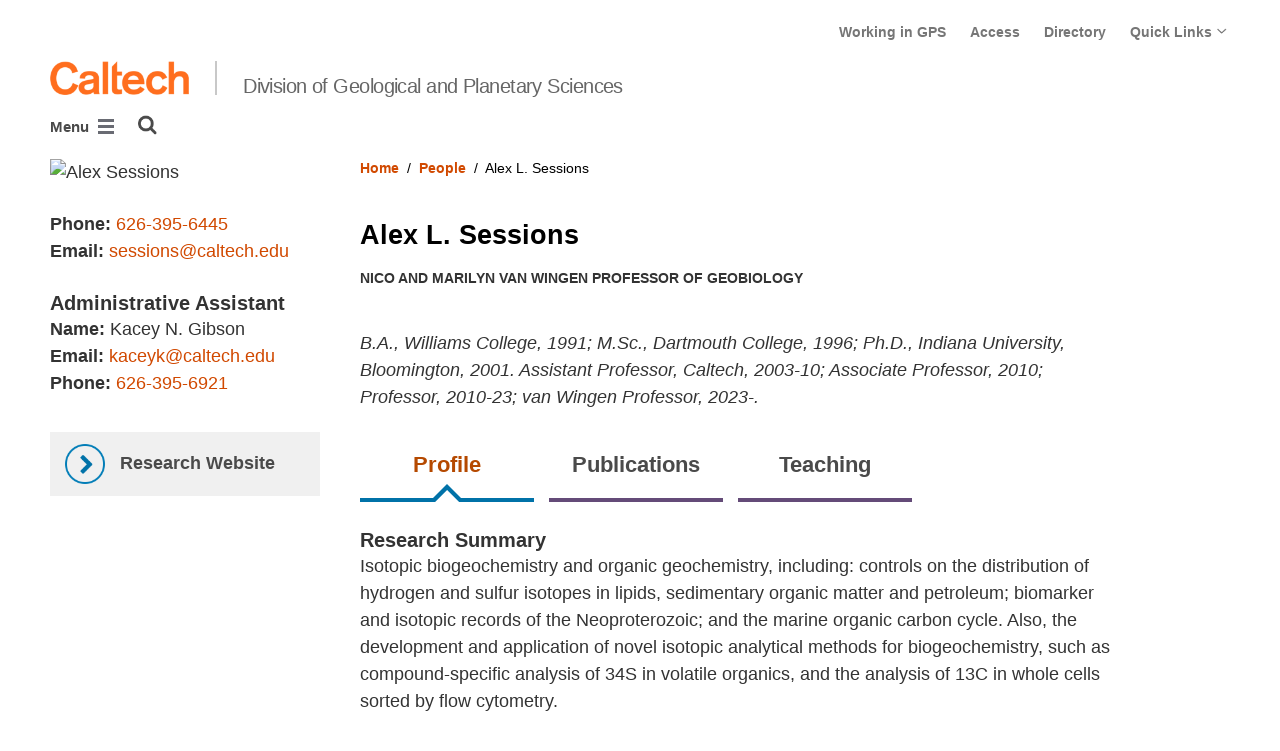

--- FILE ---
content_type: text/html; charset=utf-8
request_url: https://www.gps.caltech.edu/people/alex-l-sessions
body_size: 15890
content:
<!DOCTYPE html>


<html lang="en" class="no-js">
<head>
  <meta charset="utf-8">
  <meta http-equiv="X-UA-Compatible" content="IE=edge" />
  <title>Alex L. Sessions
     - 
    
    Division of Geological and Planetary Sciences</title>
  
  
  
  <meta name="viewport" content="width=device-width, initial-scale=1">
  <link rel="shortcut icon" href="/static/core/img/favicon-75.png?v=6.18.6">

  
  <!-- Generic FavIcons -->
  <link rel="icon" href="/static/core/img/favicon-32.png?v=6.18.6" sizes="32x32">
  <link rel="icon" href="/static/core/img/favicon-57.png?v=6.18.6" sizes="57x57">
  <link rel="icon" href="/static/core/img/favicon-76.png?v=6.18.6" sizes="76x76">
  <link rel="icon" href="/static/core/img/favicon-96.png?v=6.18.6" sizes="96x96">
  <link rel="icon" href="/static/core/img/favicon-128.png?v=6.18.6" sizes="128x128">
  <link rel="icon" href="/static/core/img/favicon-192.png?v=6.18.6" sizes="192x192">
  <link rel="icon" href="/static/core/img/favicon-228.png?v=6.18.6" sizes="228x228">
  <!-- Android -->
  <link rel="shortcut icon" sizes="196x196" href="/static/core/img/favicon-196.png?v=6.18.6">
  <!-- iOS -->
  <link rel="apple-touch-icon" href="/static/core/img/favicon-120.png?v=6.18.6" sizes="120x120">
  <link rel="apple-touch-icon" href="/static/core/img/favicon-152.png?v=6.18.6" sizes="152x152">
  <link rel="apple-touch-icon" href="/static/core/img/favicon-180.png?v=6.18.6" sizes="180x180">
  <!-- Windows 8 IE 10-->
  <meta name="msapplication-TileColor" content="#D14900">
  <meta name="msapplication-TileImage" content="/static/core/img/favicon-144.png?v=6.18.6">
  <!-- Windows 8.1 + IE11 and above -->
  <meta name="msapplication-config" content="/static/core/img/browserconfig.xml?v=6.18.6">

  <!-- Base CSS -->
  
  <link rel="stylesheet" href="https://cdn.datatables.net/1.12.1/css/dataTables.bootstrap4.min.css" integrity="sha512-4IOvmZNJ0LXi2MjWUEZ5CYnjgwX3O84FY7thQroRr7/K0aj4ht/5QCPPw/5HtEBSMOI0ICknPMW5HiiSifC78w==" crossorigin="anonymous">
  <link rel="stylesheet" href="https://cdn.datatables.net/responsive/2.3.0/css/responsive.dataTables.min.css" integrity="sha512-1rs6CKPyMyWNKKt18TIfaktqZaIkCUK4mGE78D3tI+yu0CVk/ou/XTwikeo2utvOOOdkYpcyA268IyZ17aXOWg==" crossorigin="anonymous">
  <link rel="stylesheet" href="/static/CACHE/css/output.695b37a21854.css" type="text/css">
  <!-- End Base CSS -->

  <!-- Site Type CSS -->
  
  
    <link rel="stylesheet" href="/static/CACHE/css/output.57b991578d3d.css" type="text/css">
  
  <!-- End Site Type CSS -->

  <!-- Extra CSS -->
  
    
  
  <!-- End Extra CSS -->

  <!-- Global site tag (gtag.js) - Google Analytics -->
<script async src="https://www.googletagmanager.com/gtag/js?id="></script>
<script>
  window.dataLayer = window.dataLayer || [];
  function gtag(){dataLayer.push(arguments);}
  gtag('js', new Date());

  gtag('config', 'G-P6B1XBVNB0', {'anonymize_ip': true});
</script>
<!-- End Google Analytics -->

  
  

  
  

  <!-- Base JS -->
  
  
  <script src="https://code.jquery.com/jquery-3.3.1.min.js" integrity="sha256-FgpCb/KJQlLNfOu91ta32o/NMZxltwRo8QtmkMRdAu8=" crossorigin="anonymous"></script>
  <script defer src="/static/airspace/js/jquery.mousewheel.min.js"></script>

  <script>
    // AsciiMath is not supported out of the box with MathJax 3, so we have to tell it to add that as an input type.
    MathJax = {
      loader: {
        load: ['input/asciimath']
      },
    };
  </script>
  
  <script async src="https://cdnjs.cloudflare.com/ajax/libs/mathjax/3.2.2/es5/tex-mml-chtml.min.js" integrity="sha512-6FaAxxHuKuzaGHWnV00ftWqP3luSBRSopnNAA2RvQH1fOfnF/A1wOfiUWF7cLIOFcfb1dEhXwo5VG3DAisocRw==" crossorigin="anonymous" referrerpolicy="no-referrer"></script>
  <script defer src="https://cdnjs.cloudflare.com/ajax/libs/underscore.js/1.13.7/underscore-min.js" integrity="sha512-dvWGkLATSdw5qWb2qozZBRKJ80Omy2YN/aF3wTUVC5+D1eqbA+TjWpPpoj8vorK5xGLMa2ZqIeWCpDZP/+pQGQ==" crossorigin="anonymous" referrerpolicy="no-referrer"></script>
  <script src="https://cdnjs.cloudflare.com/ajax/libs/apexcharts/5.3.2/apexcharts.min.js" integrity="sha512-mtAI0GhJKlZSV7g9odo3D3bzFIisOKpYYUkDZElYQm5d5ti++dkCZZVcGmYs2dYHDTvO0xPYG93pdR3nvjVuOQ==" crossorigin="anonymous" referrerpolicy="no-referrer"></script>
  <!-- These are the url for the DataTables version that support Bootstrap 4 + Responsive. -->
  <!-- TODO: When we update DataTables to 2.x, remove these. We should not be including it on every single page, but instead only on pages that need it. -->
  <script src="https://cdn.datatables.net/1.12.1/js/jquery.dataTables.min.js" integrity="sha512-MOsicOaJyNWPgwMOE1q4sTPZK6KuUQTMBhkmzb0tFVSRxgx3VnGTwIyRme/IhBJQdWJkfTcIKozchO11ILrmSg==" crossorigin="anonymous"></script>
  <script src="https://cdn.datatables.net/responsive/2.3.0/js/dataTables.responsive.min.js" integrity="sha512-0wbogjva7RXNc8RGC7t7zdUDYOflHBBEBGN6ItfWqhizIDsWfRE0Dxi+PQpJ44O+fS8YVenkFWFifH885pLfkg==" crossorigin="anonymous"></script>
  <script src="https://cdn.datatables.net/1.12.1/js/dataTables.bootstrap4.min.js" integrity="sha512-9o2JT4zBJghTU0EEIgPvzzHOulNvo0jq2spTfo6mMmZ6S3jK+gljrfo0mKDAxoMnrkZa6ml2ZgByBQ5ga8noDQ==" crossorigin="anonymous"></script>
  <script src="https://cdnjs.cloudflare.com/ajax/libs/clamp-js/0.7.0/clamp.js" integrity="sha512-TnePtmz3HL4p8nFS2lR46u0iHrwObVnUednDASZK/qS9btkd09xKs1PeCt1kpS4a0gWNQx1AF+WnDHDK+xWcAw==" crossorigin="anonymous" referrerpolicy="no-referrer"></script>

  <script src="/static/CACHE/js/output.54b9aeca30a0.js"></script>
<script src="/static/CACHE/js/output.2500c9bd34d8.js" defer></script>
  <!-- End Base JS -->

  <!-- Site Type JS -->
  
    <script defer src="https://feeds.library.caltech.edu/scripts/CL.js" integrity="sha512-XnrTuvhMlEHTiKSX7iyX7DBJNBCsdKQuemISrVAZCea0FmBesyC81dtjtURUF58tqVmMkIskEFALmiiu6hv3Zg==" crossorigin="anonymous"></script>
    <script defer src="https://feeds.library.caltech.edu/scripts/CL-doi-media.js" integrity="sha512-oa1inJiIOzRXwIpxA3EV9lKIVlG5vM28n/G582zD2ObMztooMKaIISjA5L6eTah8lKN6tOeiV5+raSg/ylO/VA==" crossorigin="anonymous"></script>
    <script src="/static/CACHE/js/output.284c8b74e6dc.js" defer></script>
  
  <!-- End Site Type JS -->

  <!-- Extra JS -->
  
    
  
  <!-- End Extra JS -->

  
    
  
</head>

<body class="caltech_sites">
  

  
    
    <div data-sprite></div>
    <script src="/static/wagtailadmin/js/icons.js?v=c7a2c595" data-icon-url="/admin/sprite/?h=c2112487"></script>
  

  

  <header class="width-1440-container">
    <a class="text-assistive display-at-top-on-focus" href="#content">skip to main content</a>
    
    
    
    
      
      




  

<div class="header header--left d-flex flex-wrap">
  



  <nav class="header__utility-menu d-none d-md-flex w-100 justify-content-end" aria-label="Useful links">
    <ul class="d-flex" aria-label="Useful links">
    
      <li class="header__utility-menu__item ">
        
          <a class="header__utility-menu__link
          "
          id="utility-menu-1" href="/about/positions-available">Working in GPS</a>
        
      </li>
    
      <li class="header__utility-menu__item ">
        
          <a class="header__utility-menu__link
          "
          id="utility-menu-2" href="https://access.caltech.edu/auth/login?service=https://access.caltech.edu/home/home.s">Access</a>
        
      </li>
    
      <li class="header__utility-menu__item ">
        
          <a class="header__utility-menu__link
          "
          id="utility-menu-3" href="https://directory.caltech.edu/">Directory</a>
        
      </li>
    
      <li class="header__utility-menu__item  dropdown ">
        
          <button type="button" class="header__utility-menu__opener dropdown-toggle" data-toggle="dropdown" aria-controls="utility-menu-4" aria-haspopup="true" aria-expanded="false">
            Quick Links
            <img class="header__utility-menu__opener__icon" src="/static/wagtail_menu/img/icon-chevron-grey-550.png" alt="">
            <img class="header__utility-menu__opener__icon chevron-orange" src="/static/wagtail_menu/img/icon-chevron-orange.png" alt="">
          </button>

          <ul class="header__utility-menu__dropdown dropdown-menu dropdown-menu-right" id="utility-menu-4" aria-label="Quick Links">
            
              <li>
                <a class="header__utility-menu__dropdown__item dropdown-item" href="/resources/quick-links-1/quick-links-faculty">Quick Links for Faculty</a>
              </li>
            
              <li>
                <a class="header__utility-menu__dropdown__item dropdown-item" href="/resources/quick-links-1/quick-links-staff">Quick Links for Staff</a>
              </li>
            
              <li>
                <a class="header__utility-menu__dropdown__item dropdown-item" href="/resources/quick-links-1/quick-links-students">Quick Links for Students</a>
              </li>
            
          </ul>
        
      </li>
    
    </ul>
  </nav>



  
  
  
  <div class="header__title w-100 d-flex flex-column flex-sm-row align-items-sm-end">
    
      
        <a class="header__title__caltech-link d-block" href="https://www.caltech.edu">
          <img alt="Caltech" class="header__wordmark" src="/static/core/img/caltech-new-logo.png">
        </a>
      
      <div class="header__title__separator h-100"></div>
    
    
    
      <a class="header__title__homepage-link d-block mr-sm-auto" href="/"
       
      >
        Division of Geological and Planetary Sciences
      </a>
    
  </div>

  
    

<nav class="header__main-menu d-none d-xl-flex" aria-label="Main">
  
    
    
      
      
      <ul class="header__main-menu__level-1
      d-flex justify-content-start
      " id="main-menu-1" tabindex="-1" aria-label="Main">
      <li class="header__main-menu__level-1__item menu-item">
        
        <div class="header__main-menu__level-1__item__wrapper d-flex flex-row justify-content-start">
        
    
  
    
    
      <a class="header__main-menu__level-1__link" href="/people">People</a>
  
      
      
        <button type="button" class="header__main-menu__level-1__opener dropdown-toggle dropdown-toggle-split" data-toggle="dropdown" aria-controls="main-menu-2" aria-haspopup="true" aria-expanded="false">
          <span class="sr-only">Open People submenu</span>
          
            <svg class="header__main-menu__level-1-opener-icon icon" aria-hidden="true" role=”presentation” focusable="false"><use href="#icon-chevron-down"></use></svg>
          
        </button>
      
    
  
    
    
  
    
    
      
      
      <ul class="header__main-menu__level-2
      
      dropdown-menu" id="main-menu-2" tabindex="-1" aria-label="People">
      <li class="header__main-menu__level-2__item  dropdown-item">
        
    
  
    
    
      <a class="header__main-menu__level-2__link" href="/people?category=17">Professorial Faculty</a>
  
      
      
    
  
    
    
  
    
    
      
      
      </li>
      <li class="header__main-menu__level-2__item dropdown-item">
        
    
  
    
    
      <a class="header__main-menu__level-2__link" href="/people?category=24">Emeritus Faculty</a>
  
      
      
    
  
    
    
  
    
    
      
      
      </li>
      <li class="header__main-menu__level-2__item dropdown-item">
        
    
  
    
    
      <a class="header__main-menu__level-2__link" href="/people?category=29">Research Faculty</a>
  
      
      
    
  
    
    
  
    
    
      
      
      </li>
      <li class="header__main-menu__level-2__item dropdown-item">
        
    
  
    
    
      <a class="header__main-menu__level-2__link" href="/people?category=8">Visiting Faculty and Visitors</a>
  
      
      
    
  
    
    
  
    
    
      
      
      </li>
      <li class="header__main-menu__level-2__item dropdown-item">
        
    
  
    
    
      <a class="header__main-menu__level-2__link" href="/people?category=12">Postdoctoral Scholars</a>
  
      
      
    
  
    
    
  
    
    
      
      
      </li>
      <li class="header__main-menu__level-2__item dropdown-item">
        
    
  
    
    
      <a class="header__main-menu__level-2__link" href="/people?category=11">Graduate Students</a>
  
      
      
    
  
    
    
  
    
    
      
      
      </li>
      <li class="header__main-menu__level-2__item dropdown-item">
        
    
  
    
    
      <a class="header__main-menu__level-2__link" href="/people?category=22">Undergraduate Students</a>
  
      
      
    
  
    
    
  
    
    
      
      
      </li>
      <li class="header__main-menu__level-2__item dropdown-item">
        
    
  
    
    
      <a class="header__main-menu__level-2__link" href="/people?category=27">JPL Scientist</a>
  
      
      
    
  
    
    
  
    
    
      
      
      </li>
      <li class="header__main-menu__level-2__item dropdown-item">
        
    
  
    
    
      <a class="header__main-menu__level-2__link" href="/people?category=269">Member of Professional Staff</a>
  
      
      
    
  
    
    
  
    
    
      
      
      </li>
      <li class="header__main-menu__level-2__item dropdown-item">
        
    
  
    
    
      <a class="header__main-menu__level-2__link" href="/people?category=14">Research Staff</a>
  
      
      
    
  
    
    
  
    
    
      
      
      </li>
      <li class="header__main-menu__level-2__item dropdown-item">
        
    
  
    
    
      <a class="header__main-menu__level-2__link" href="/people?category=16">Support Staff</a>
  
      
      
    
  
    
    
  
    
    
      
      
      </li>
      <li class="header__main-menu__level-2__item dropdown-item">
        
    
  
    
    
      <a class="header__main-menu__level-2__link" href="/people?search=&amp;category=691&amp;category=&amp;category=&amp;submit=Search">In Memoriam</a>
  
      
      
    
  
    
    
      
      
      
      </li>
      
      </ul>
    
  
    
    
      
      
        
        </div>
      
      </li>
      <li class="header__main-menu__level-1__item menu-item">
        
        <div class="header__main-menu__level-1__item__wrapper d-flex flex-row justify-content-start">
        
    
  
    
    
      <a class="header__main-menu__level-1__link" href="/gps-research">Research</a>
  
      
      
        <button type="button" class="header__main-menu__level-1__opener dropdown-toggle dropdown-toggle-split" data-toggle="dropdown" aria-controls="main-menu-15" aria-haspopup="true" aria-expanded="false">
          <span class="sr-only">Open Research submenu</span>
          
            <svg class="header__main-menu__level-1-opener-icon icon" aria-hidden="true" role=”presentation” focusable="false"><use href="#icon-chevron-down"></use></svg>
          
        </button>
      
    
  
    
    
  
    
    
      
      
      <ul class="header__main-menu__level-2
      
      dropdown-menu" id="main-menu-15" tabindex="-1" aria-label="Research">
      <li class="header__main-menu__level-2__item  dropdown-submenu">
        
    
  
    
    
      <a class="header__main-menu__level-2__link" href="/gps-research/research-programs">Research Programs</a>
  
      
      
        <button type="button" class="header__main-menu__level-2__opener dropdown-toggle dropdown-toggle-split" data-toggle="dropdown" aria-controls="main-menu-16" aria-haspopup="true" aria-expanded="false">
          <span class="sr-only">Open Research Programs submenu</span>
          
            
            <svg class="header__main-menu__plus-minus-icon plus icon" aria-hidden="true" role=”presentation” focusable="false"><use href="#icon-plus"></use></svg>
            <svg class="header__main-menu__plus-minus-icon minus icon d-none" aria-hidden="true" role=”presentation” focusable="false"><use href="#icon-minus"></use></svg>
          
        </button>
      
    
  
    
    
  
    
    
      
      
      <ul class="header__main-menu__level-3
      
      dropdown-menu" id="main-menu-16" tabindex="-1" aria-label="Research Programs">
      <li class="header__main-menu__level-3__item  dropdown-item">
        
    
  
    
    
      <a class="header__main-menu__level-3__link" href="/gps-research/research-programs/geology-research-option">Geology</a>
  
      
      
    
  
    
    
  
    
    
      
      
      </li>
      <li class="header__main-menu__level-3__item dropdown-item">
        
    
  
    
    
      <a class="header__main-menu__level-3__link" href="/gps-research/research-programs/geobiology-research-option">Geobiology</a>
  
      
      
    
  
    
    
  
    
    
      
      
      </li>
      <li class="header__main-menu__level-3__item dropdown-item">
        
    
  
    
    
      <a class="header__main-menu__level-3__link" href="/gps-research/research-programs/geochemistry-research-option">Geochemistry</a>
  
      
      
    
  
    
    
  
    
    
      
      
      </li>
      <li class="header__main-menu__level-3__item dropdown-item">
        
    
  
    
    
      <a class="header__main-menu__level-3__link" href="https://seismolab.caltech.edu/research">Geophysics</a>
  
      
      
    
  
    
    
  
    
    
      
      
      </li>
      <li class="header__main-menu__level-3__item dropdown-item">
        
    
  
    
    
      <a class="header__main-menu__level-3__link" href="/gps-research/research-programs/planetary-research-option">Planetary Science</a>
  
      
      
    
  
    
    
  
    
    
      
      
      </li>
      <li class="header__main-menu__level-3__item dropdown-item">
        
    
  
    
    
      <a class="header__main-menu__level-3__link" href="http://www.ese.caltech.edu/">Environmental Science and Engineering</a>
  
      
      
    
  
    
    
      
      
      
      </li>
      
      </ul>
    
  
    
    
      
      
      </li>
      <li class="header__main-menu__level-2__item dropdown-submenu">
        
    
  
    
    
      <a class="header__main-menu__level-2__link" href="/gps-research/research-centers">Research Centers</a>
  
      
      
        <button type="button" class="header__main-menu__level-2__opener dropdown-toggle dropdown-toggle-split" data-toggle="dropdown" aria-controls="main-menu-23" aria-haspopup="true" aria-expanded="false">
          <span class="sr-only">Open Research Centers submenu</span>
          
            
            <svg class="header__main-menu__plus-minus-icon plus icon" aria-hidden="true" role=”presentation” focusable="false"><use href="#icon-plus"></use></svg>
            <svg class="header__main-menu__plus-minus-icon minus icon d-none" aria-hidden="true" role=”presentation” focusable="false"><use href="#icon-minus"></use></svg>
          
        </button>
      
    
  
    
    
  
    
    
      
      
      <ul class="header__main-menu__level-3
      
      dropdown-menu" id="main-menu-23" tabindex="-1" aria-label="Research Centers">
      <li class="header__main-menu__level-3__item  dropdown-item">
        
    
  
    
    
      <a class="header__main-menu__level-3__link" href="http://murray-lab.caltech.edu/">The Bruce Murray Lab</a>
  
      
      
    
  
    
    
  
    
    
      
      
      </li>
      <li class="header__main-menu__level-3__item dropdown-item">
        
    
  
    
    
      <a class="header__main-menu__level-3__link" href="http://cpe.caltech.edu/">Caltech Center for Comparative Planetary Evolution (3CPE)</a>
  
      
      
    
  
    
    
  
    
    
      
      
      </li>
      <li class="header__main-menu__level-3__item dropdown-item">
        
    
  
    
    
      <a class="header__main-menu__level-3__link" href="https://clima.caltech.edu/">Climate Modeling Alliance (CliMA)</a>
  
      
      
    
  
    
    
  
    
    
      
      
      </li>
      <li class="header__main-menu__level-3__item dropdown-item">
        
    
  
    
    
      <a class="header__main-menu__level-3__link" href="http://gmg.sites.caltech.edu/">Geomechanics and Mitigation of Geohazards (GMG)</a>
  
      
      
    
  
    
    
  
    
    
      
      
      </li>
      <li class="header__main-menu__level-3__item dropdown-item">
        
    
  
    
    
      <a class="header__main-menu__level-3__link" href="http://www.lindecenter.caltech.edu/">The Linde Center</a>
  
      
      
    
  
    
    
  
    
    
      
      
      </li>
      <li class="header__main-menu__level-3__item dropdown-item">
        
    
  
    
    
      <a class="header__main-menu__level-3__link" href="http://www.seismolab.caltech.edu/">Seismological Laboratory</a>
  
      
      
    
  
    
    
      
      
      
      </li>
      
      </ul>
    
  
    
    
      
      
      </li>
      <li class="header__main-menu__level-2__item dropdown-item">
        
    
  
    
    
      <a class="header__main-menu__level-2__link" href="/gps-research/gps-research-lab-schedule">Research Lab Schedule</a>
  
      
      
    
  
    
    
  
    
    
      
      
      </li>
      <li class="header__main-menu__level-2__item dropdown-item">
        
    
  
    
    
      <a class="header__main-menu__level-2__link" href="/gps-research/research-facilities-campus">Research Facilities - On Campus</a>
  
      
      
    
  
    
    
  
    
    
      
      
      </li>
      <li class="header__main-menu__level-2__item dropdown-item">
        
    
  
    
    
      <a class="header__main-menu__level-2__link" href="/gps-research/research-facilities-offcampus">Research Facilities - Off Campus</a>
  
      
      
    
  
    
    
  
    
    
      
      
      </li>
      <li class="header__main-menu__level-2__item dropdown-item">
        
    
  
    
    
      <a class="header__main-menu__level-2__link" href="http://researchadministration.caltech.edu/">Research Administration</a>
  
      
      
    
  
    
    
      
      
      
      </li>
      
      </ul>
    
  
    
    
      
      
        
        </div>
      
      </li>
      <li class="header__main-menu__level-1__item menu-item">
        
        <div class="header__main-menu__level-1__item__wrapper d-flex flex-row justify-content-start">
        
    
  
    
    
      <a class="header__main-menu__level-1__link" href="/academics">Academics</a>
  
      
      
        <button type="button" class="header__main-menu__level-1__opener dropdown-toggle dropdown-toggle-split" data-toggle="dropdown" aria-controls="main-menu-34" aria-haspopup="true" aria-expanded="false">
          <span class="sr-only">Open Academics submenu</span>
          
            <svg class="header__main-menu__level-1-opener-icon icon" aria-hidden="true" role=”presentation” focusable="false"><use href="#icon-chevron-down"></use></svg>
          
        </button>
      
    
  
    
    
  
    
    
      
      
      <ul class="header__main-menu__level-2
      
      dropdown-menu" id="main-menu-34" tabindex="-1" aria-label="Academics">
      <li class="header__main-menu__level-2__item  dropdown-item">
        
    
  
    
    
      <a class="header__main-menu__level-2__link" href="/academics/academics-main">Academics</a>
  
      
      
    
  
    
    
  
    
    
      
      
      </li>
      <li class="header__main-menu__level-2__item dropdown-submenu">
        
    
  
    
    
      <a class="header__main-menu__level-2__link" href="/academics/undergraduate-program">Undergraduate Program</a>
  
      
      
        <button type="button" class="header__main-menu__level-2__opener dropdown-toggle dropdown-toggle-split" data-toggle="dropdown" aria-controls="main-menu-36" aria-haspopup="true" aria-expanded="false">
          <span class="sr-only">Open Undergraduate Program submenu</span>
          
            
            <svg class="header__main-menu__plus-minus-icon plus icon" aria-hidden="true" role=”presentation” focusable="false"><use href="#icon-plus"></use></svg>
            <svg class="header__main-menu__plus-minus-icon minus icon d-none" aria-hidden="true" role=”presentation” focusable="false"><use href="#icon-minus"></use></svg>
          
        </button>
      
    
  
    
    
  
    
    
      
      
      <ul class="header__main-menu__level-3
      
      dropdown-menu" id="main-menu-36" tabindex="-1" aria-label="Undergraduate Program">
      <li class="header__main-menu__level-3__item  dropdown-item">
        
    
  
    
    
      <a class="header__main-menu__level-3__link" href="/academics/undergraduate-program/undergraduate-program-requirements">Program Requirements</a>
  
      
      
    
  
    
    
      
      
      
      </li>
      
      </ul>
    
  
    
    
      
      
      </li>
      <li class="header__main-menu__level-2__item dropdown-submenu">
        
    
  
    
    
      <a class="header__main-menu__level-2__link" href="/academics/graduate-program">Graduate Program</a>
  
      
      
        <button type="button" class="header__main-menu__level-2__opener dropdown-toggle dropdown-toggle-split" data-toggle="dropdown" aria-controls="main-menu-38" aria-haspopup="true" aria-expanded="false">
          <span class="sr-only">Open Graduate Program submenu</span>
          
            
            <svg class="header__main-menu__plus-minus-icon plus icon" aria-hidden="true" role=”presentation” focusable="false"><use href="#icon-plus"></use></svg>
            <svg class="header__main-menu__plus-minus-icon minus icon d-none" aria-hidden="true" role=”presentation” focusable="false"><use href="#icon-minus"></use></svg>
          
        </button>
      
    
  
    
    
  
    
    
      
      
      <ul class="header__main-menu__level-3
      
      dropdown-menu" id="main-menu-38" tabindex="-1" aria-label="Graduate Program">
      <li class="header__main-menu__level-3__item  dropdown-item">
        
    
  
    
    
      <a class="header__main-menu__level-3__link" href="/academics/graduate-program/graduate-program-requirements">Program Requirements</a>
  
      
      
    
  
    
    
  
    
    
      
      
      </li>
      <li class="header__main-menu__level-3__item dropdown-item">
        
    
  
    
    
      <a class="header__main-menu__level-3__link" href="/academics/graduate-program/gps-graduate-program-faq">Grad Program FAQs</a>
  
      
      
    
  
    
    
  
    
    
      
      
      </li>
      <li class="header__main-menu__level-3__item dropdown-item">
        
    
  
    
    
      <a class="header__main-menu__level-3__link" href="/academics/graduate-program/graduate-admissions-and-entrance-procedures">Admissions</a>
  
      
      
    
  
    
    
  
    
    
      
      
      </li>
      <li class="header__main-menu__level-3__item dropdown-item">
        
    
  
    
    
      <a class="header__main-menu__level-3__link" href="/academics/graduate-program/graduate-advising">Advising</a>
  
      
      
    
  
    
    
  
    
    
      
      
      </li>
      <li class="header__main-menu__level-3__item dropdown-item">
        
    
  
    
    
      <a class="header__main-menu__level-3__link" href="/academics/graduate-program/information-for-new-graduate-students">Information for new grad students</a>
  
      
      
    
  
    
    
  
    
    
      
      
      </li>
      <li class="header__main-menu__level-3__item dropdown-item">
        
    
  
    
    
      <a class="header__main-menu__level-3__link" href="/academics/graduate-program/masters-degree">Master&#x27;s Degree</a>
  
      
      
    
  
    
    
  
    
    
      
      
      </li>
      <li class="header__main-menu__level-3__item dropdown-item">
        
    
  
    
    
      <a class="header__main-menu__level-3__link" href="/academics/graduate-program/doctoral-degree">Doctoral Degree</a>
  
      
      
    
  
    
    
      
      
      
      </li>
      
      </ul>
    
  
    
    
      
      
      </li>
      <li class="header__main-menu__level-2__item dropdown-submenu">
        
    
  
    
    
      <a class="header__main-menu__level-2__link" href="/academics/student-information-gateway-contacts">Student Resources</a>
  
      
      
        <button type="button" class="header__main-menu__level-2__opener dropdown-toggle dropdown-toggle-split" data-toggle="dropdown" aria-controls="main-menu-46" aria-haspopup="true" aria-expanded="false">
          <span class="sr-only">Open Student Resources submenu</span>
          
            
            <svg class="header__main-menu__plus-minus-icon plus icon" aria-hidden="true" role=”presentation” focusable="false"><use href="#icon-plus"></use></svg>
            <svg class="header__main-menu__plus-minus-icon minus icon d-none" aria-hidden="true" role=”presentation” focusable="false"><use href="#icon-minus"></use></svg>
          
        </button>
      
    
  
    
    
  
    
    
      
      
      <ul class="header__main-menu__level-3
      
      dropdown-menu" id="main-menu-46" tabindex="-1" aria-label="Student Resources">
      <li class="header__main-menu__level-3__item  dropdown-item">
        
    
  
    
    
      <a class="header__main-menu__level-3__link" href="/academics/student-information-gateway-contacts/past-abstracts">Past Abstracts</a>
  
      
      
    
  
    
    
      
      
      
      </li>
      
      </ul>
    
  
    
    
      
      
      </li>
      <li class="header__main-menu__level-2__item dropdown-submenu">
        
    
  
    
    
      <a class="header__main-menu__level-2__link" href="/academics/courses">Courses</a>
  
      
      
        <button type="button" class="header__main-menu__level-2__opener dropdown-toggle dropdown-toggle-split" data-toggle="dropdown" aria-controls="main-menu-48" aria-haspopup="true" aria-expanded="false">
          <span class="sr-only">Open Courses submenu</span>
          
            
            <svg class="header__main-menu__plus-minus-icon plus icon" aria-hidden="true" role=”presentation” focusable="false"><use href="#icon-plus"></use></svg>
            <svg class="header__main-menu__plus-minus-icon minus icon d-none" aria-hidden="true" role=”presentation” focusable="false"><use href="#icon-minus"></use></svg>
          
        </button>
      
    
  
    
    
  
    
    
      
      
      <ul class="header__main-menu__level-3
      
      dropdown-menu" id="main-menu-48" tabindex="-1" aria-label="Courses">
      <li class="header__main-menu__level-3__item  dropdown-item">
        
    
  
    
    
      <a class="header__main-menu__level-3__link" href="https://catalog.caltech.edu/current/2025-26/department/Ge/">GPS Courses (2025-26)</a>
  
      
      
    
  
    
    
  
    
    
      
      
      </li>
      <li class="header__main-menu__level-3__item dropdown-item">
        
    
  
    
    
      <a class="header__main-menu__level-3__link" href="https://catalog.caltech.edu/current/2025-26/department/ESE/">ESE Courses (2025-26)</a>
  
      
      
    
  
    
    
      
      
      
      </li>
      
      </ul>
    
  
    
    
      
      
      </li>
      <li class="header__main-menu__level-2__item dropdown-submenu">
        
    
  
    
    
      <a class="header__main-menu__level-2__link" href="/academics/field-trips">Field Trips</a>
  
      
      
        <button type="button" class="header__main-menu__level-2__opener dropdown-toggle dropdown-toggle-split" data-toggle="dropdown" aria-controls="main-menu-51" aria-haspopup="true" aria-expanded="false">
          <span class="sr-only">Open Field Trips submenu</span>
          
            
            <svg class="header__main-menu__plus-minus-icon plus icon" aria-hidden="true" role=”presentation” focusable="false"><use href="#icon-plus"></use></svg>
            <svg class="header__main-menu__plus-minus-icon minus icon d-none" aria-hidden="true" role=”presentation” focusable="false"><use href="#icon-minus"></use></svg>
          
        </button>
      
    
  
    
    
  
    
    
      
      
      <ul class="header__main-menu__level-3
      
      dropdown-menu" id="main-menu-51" tabindex="-1" aria-label="Field Trips">
      <li class="header__main-menu__level-3__item  dropdown-item">
        
    
  
    
    
      <a class="header__main-menu__level-3__link" href="/academics/field-trips/contact-information-form-field-trips">Contact Information Form for Field Trips</a>
  
      
      
    
  
    
    
  
    
    
      
      
      </li>
      <li class="header__main-menu__level-3__item dropdown-item">
        
    
  
    
    
      <a class="header__main-menu__level-3__link" href="/academics/field-trips/field-vehicle-availability">Field Vehicle Availability</a>
  
      
      
    
  
    
    
      
      
      
      </li>
      
      </ul>
    
  
    
    
      
      
      </li>
      <li class="header__main-menu__level-2__item dropdown-item">
        
    
  
    
    
      <a class="header__main-menu__level-2__link" href="/academics/postdoc-information">Postdoc Information</a>
  
      
      
    
  
    
    
      
      
      
      </li>
      
      </ul>
    
  
    
    
      
      
        
        </div>
      
      </li>
      <li class="header__main-menu__level-1__item menu-item">
        
        <div class="header__main-menu__level-1__item__wrapper d-flex flex-row justify-content-start">
        
    
  
    
    
      <a class="header__main-menu__level-1__link" href="/resources/geo-gps">Outreach</a>
  
      
      
    
  
    
    
  
    
    
      
      
        
        </div>
      
      </li>
      <li class="header__main-menu__level-1__item menu-item">
        
        <div class="header__main-menu__level-1__item__wrapper d-flex flex-row justify-content-start">
        
    
  
    
    
      <a class="header__main-menu__level-1__link" href="/resources">Resources</a>
  
      
      
        <button type="button" class="header__main-menu__level-1__opener dropdown-toggle dropdown-toggle-split" data-toggle="dropdown" aria-controls="main-menu-56" aria-haspopup="true" aria-expanded="false">
          <span class="sr-only">Open Resources submenu</span>
          
            <svg class="header__main-menu__level-1-opener-icon icon" aria-hidden="true" role=”presentation” focusable="false"><use href="#icon-chevron-down"></use></svg>
          
        </button>
      
    
  
    
    
  
    
    
      
      
      <ul class="header__main-menu__level-2
      
      dropdown-menu" id="main-menu-56" tabindex="-1" aria-label="Resources">
      <li class="header__main-menu__level-2__item  dropdown-item">
        
    
  
    
    
      <a class="header__main-menu__level-2__link" href="/resources/outreach-programs">Outreach Programs</a>
  
      
      
    
  
    
    
  
    
    
      
      
      </li>
      <li class="header__main-menu__level-2__item dropdown-submenu">
        
    
  
    
    
      <a class="header__main-menu__level-2__link" href="/resources/libraries">Libraries</a>
  
      
      
        <button type="button" class="header__main-menu__level-2__opener dropdown-toggle dropdown-toggle-split" data-toggle="dropdown" aria-controls="main-menu-58" aria-haspopup="true" aria-expanded="false">
          <span class="sr-only">Open Libraries submenu</span>
          
            
            <svg class="header__main-menu__plus-minus-icon plus icon" aria-hidden="true" role=”presentation” focusable="false"><use href="#icon-plus"></use></svg>
            <svg class="header__main-menu__plus-minus-icon minus icon d-none" aria-hidden="true" role=”presentation” focusable="false"><use href="#icon-minus"></use></svg>
          
        </button>
      
    
  
    
    
  
    
    
      
      
      <ul class="header__main-menu__level-3
      
      dropdown-menu" id="main-menu-58" tabindex="-1" aria-label="Libraries">
      <li class="header__main-menu__level-3__item  dropdown-item">
        
    
  
    
    
      <a class="header__main-menu__level-3__link" href="https://libguides.caltech.edu/geology">GPS Library</a>
  
      
      
    
  
    
    
  
    
    
      
      
      </li>
      <li class="header__main-menu__level-3__item dropdown-item">
        
    
  
    
    
      <a class="header__main-menu__level-3__link" href="https://www.library.caltech.edu/">Caltech Library</a>
  
      
      
    
  
    
    
  
    
    
      
      
      </li>
      <li class="header__main-menu__level-3__item dropdown-item">
        
    
  
    
    
      <a class="header__main-menu__level-3__link" href="/resources/libraries/rock-mineral-collections">Mineral Collection</a>
  
      
      
    
  
    
    
      
      
      
      </li>
      
      </ul>
    
  
    
    
      
      
      </li>
      <li class="header__main-menu__level-2__item dropdown-item">
        
    
  
    
    
      <a class="header__main-menu__level-2__link" href="/resources/meeting-facilities">Meeting Facilities</a>
  
      
      
    
  
    
    
  
    
    
      
      
      </li>
      <li class="header__main-menu__level-2__item dropdown-submenu">
        
    
  
    
    
      <a class="header__main-menu__level-2__link" href="/resources/safety-resources">Safety Resources</a>
  
      
      
        <button type="button" class="header__main-menu__level-2__opener dropdown-toggle dropdown-toggle-split" data-toggle="dropdown" aria-controls="main-menu-63" aria-haspopup="true" aria-expanded="false">
          <span class="sr-only">Open Safety Resources submenu</span>
          
            
            <svg class="header__main-menu__plus-minus-icon plus icon" aria-hidden="true" role=”presentation” focusable="false"><use href="#icon-plus"></use></svg>
            <svg class="header__main-menu__plus-minus-icon minus icon d-none" aria-hidden="true" role=”presentation” focusable="false"><use href="#icon-minus"></use></svg>
          
        </button>
      
    
  
    
    
  
    
    
      
      
      <ul class="header__main-menu__level-3
      
      dropdown-menu" id="main-menu-63" tabindex="-1" aria-label="Safety Resources">
      <li class="header__main-menu__level-3__item  dropdown-item">
        
    
  
    
    
      <a class="header__main-menu__level-3__link" href="/resources/safety-resources/gps-emergency-procedures">GPS Emergency Procedures</a>
  
      
      
    
  
    
    
  
    
    
      
      
      </li>
      <li class="header__main-menu__level-3__item dropdown-item">
        
    
  
    
    
      <a class="header__main-menu__level-3__link" href="/documents/3184/GPS_Emergency_Action_Plan.pdf">Emergency Action Plan (PDF)</a>
  
      
      
    
  
    
    
  
    
    
      
      
      </li>
      <li class="header__main-menu__level-3__item dropdown-item">
        
    
  
    
    
      <a class="header__main-menu__level-3__link" href="/resources/safety-resources/safety-contacts-table">Safety Contacts</a>
  
      
      
    
  
    
    
  
    
    
      
      
      </li>
      <li class="header__main-menu__level-3__item dropdown-item">
        
    
  
    
    
      <a class="header__main-menu__level-3__link" href="/documents/3469/Workplace_Specific_Safety_Orientation.pdf">Workplace Safety Form</a>
  
      
      
    
  
    
    
  
    
    
      
      
      </li>
      <li class="header__main-menu__level-3__item dropdown-item">
        
    
  
    
    
      <a class="header__main-menu__level-3__link" href="/resources/safety-resources/evacuation-map">Evacuation Map</a>
  
      
      
    
  
    
    
      
      
      
      </li>
      
      </ul>
    
  
    
    
      
      
      </li>
      <li class="header__main-menu__level-2__item dropdown-item">
        
    
  
    
    
      <a class="header__main-menu__level-2__link" href="/resources/quick-links-1">Quick Links</a>
  
      
      
    
  
    
    
      
      
      
      </li>
      
      </ul>
    
  
    
    
      
      
        
        </div>
      
      </li>
      <li class="header__main-menu__level-1__item menu-item">
        
        <div class="header__main-menu__level-1__item__wrapper d-flex flex-row justify-content-start">
        
    
  
    
    
      <a class="header__main-menu__level-1__link" href="/news-and-events">News &amp; Events</a>
  
      
      
        <button type="button" class="header__main-menu__level-1__opener dropdown-toggle dropdown-toggle-split" data-toggle="dropdown" aria-controls="main-menu-70" aria-haspopup="true" aria-expanded="false">
          <span class="sr-only">Open News &amp; Events submenu</span>
          
            <svg class="header__main-menu__level-1-opener-icon icon" aria-hidden="true" role=”presentation” focusable="false"><use href="#icon-chevron-down"></use></svg>
          
        </button>
      
    
  
    
    
  
    
    
      
      
      <ul class="header__main-menu__level-2
      
      dropdown-menu" id="main-menu-70" tabindex="-1" aria-label="News &amp; Events">
      <li class="header__main-menu__level-2__item  dropdown-item">
        
    
  
    
    
      <a class="header__main-menu__level-2__link" href="/news-and-events/award-announcements">Award Announcements</a>
  
      
      
    
  
    
    
  
    
    
      
      
      </li>
      <li class="header__main-menu__level-2__item dropdown-item">
        
    
  
    
    
      <a class="header__main-menu__level-2__link" href="/news-and-events/news">News</a>
  
      
      
    
  
    
    
  
    
    
      
      
      </li>
      <li class="header__main-menu__level-2__item dropdown-item">
        
    
  
    
    
      <a class="header__main-menu__level-2__link" href="/news-and-events/calendar">Calendar</a>
  
      
      
    
  
    
    
  
    
    
      
      
      </li>
      <li class="header__main-menu__level-2__item dropdown-submenu">
        
    
  
    
    
      <a class="header__main-menu__level-2__link" href="/news-and-events/ed-stolper-symposium">Ed Stolper Symposium</a>
  
      
      
        <button type="button" class="header__main-menu__level-2__opener dropdown-toggle dropdown-toggle-split" data-toggle="dropdown" aria-controls="main-menu-74" aria-haspopup="true" aria-expanded="false">
          <span class="sr-only">Open Ed Stolper Symposium submenu</span>
          
            
            <svg class="header__main-menu__plus-minus-icon plus icon" aria-hidden="true" role=”presentation” focusable="false"><use href="#icon-plus"></use></svg>
            <svg class="header__main-menu__plus-minus-icon minus icon d-none" aria-hidden="true" role=”presentation” focusable="false"><use href="#icon-minus"></use></svg>
          
        </button>
      
    
  
    
    
  
    
    
      
      
      <ul class="header__main-menu__level-3
      
      dropdown-menu" id="main-menu-74" tabindex="-1" aria-label="Ed Stolper Symposium">
      <li class="header__main-menu__level-3__item  dropdown-item">
        
    
  
    
    
      <a class="header__main-menu__level-3__link" href="/news-and-events/ed-stolper-symposium/event-location">Event location</a>
  
      
      
    
  
    
    
  
    
    
      
      
      </li>
      <li class="header__main-menu__level-3__item dropdown-item">
        
    
  
    
    
      <a class="header__main-menu__level-3__link" href="/news-and-events/ed-stolper-symposium/photos">Photos</a>
  
      
      
    
  
    
    
  
    
    
      
      
      </li>
      <li class="header__main-menu__level-3__item dropdown-item">
        
    
  
    
    
      <a class="header__main-menu__level-3__link" href="/news-and-events/ed-stolper-symposium/schedule-of-events">Schedule of Events</a>
  
      
      
    
  
    
    
  
    
    
      
      
      </li>
      <li class="header__main-menu__level-3__item dropdown-item">
        
    
  
    
    
      <a class="header__main-menu__level-3__link" href="/news-and-events/ed-stolper-symposium/hotel-reservations">Hotel reservations</a>
  
      
      
    
  
    
    
      
      
      
      </li>
      
      </ul>
    
      
      
      
      </li>
      
      </ul>
    
  
    
    
      
      
        
        </div>
      
      </li>
      <li class="header__main-menu__level-1__item menu-item">
        
        <div class="header__main-menu__level-1__item__wrapper d-flex flex-row justify-content-start">
        
    
  
    
    
      <a class="header__main-menu__level-1__link" href="/about">About</a>
  
      
      
        <button type="button" class="header__main-menu__level-1__opener dropdown-toggle dropdown-toggle-split" data-toggle="dropdown" aria-controls="main-menu-79" aria-haspopup="true" aria-expanded="false">
          <span class="sr-only">Open About submenu</span>
          
            <svg class="header__main-menu__level-1-opener-icon icon" aria-hidden="true" role=”presentation” focusable="false"><use href="#icon-chevron-down"></use></svg>
          
        </button>
      
    
  
    
    
  
    
    
      
      
      <ul class="header__main-menu__level-2
      
      dropdown-menu" id="main-menu-79" tabindex="-1" aria-label="About the Division of Geological and Planetary Sciences">
      <li class="header__main-menu__level-2__item  dropdown-item">
        
    
  
    
    
      <a class="header__main-menu__level-2__link" href="/about/gps-history">GPS History</a>
  
      
      
    
  
    
    
  
    
    
      
      
      </li>
      <li class="header__main-menu__level-2__item dropdown-item">
        
    
  
    
    
      <a class="header__main-menu__level-2__link" href="/about/gps-glance">GPS at a Glance</a>
  
      
      
    
  
    
    
  
    
    
      
      
      </li>
      <li class="header__main-menu__level-2__item dropdown-submenu">
        
    
  
    
    
      <a class="header__main-menu__level-2__link" href="/about/contact">Contact</a>
  
      
      
        <button type="button" class="header__main-menu__level-2__opener dropdown-toggle dropdown-toggle-split" data-toggle="dropdown" aria-controls="main-menu-82" aria-haspopup="true" aria-expanded="false">
          <span class="sr-only">Open Contact submenu</span>
          
            
            <svg class="header__main-menu__plus-minus-icon plus icon" aria-hidden="true" role=”presentation” focusable="false"><use href="#icon-plus"></use></svg>
            <svg class="header__main-menu__plus-minus-icon minus icon d-none" aria-hidden="true" role=”presentation” focusable="false"><use href="#icon-minus"></use></svg>
          
        </button>
      
    
  
    
    
  
    
    
      
      
      <ul class="header__main-menu__level-3
      
      dropdown-menu" id="main-menu-82" tabindex="-1" aria-label="Contact">
      <li class="header__main-menu__level-3__item  dropdown-item">
        
    
  
    
    
      <a class="header__main-menu__level-3__link" href="/documents/4772/GPS_Grants_Management_Contact_List.pdf">Administrative and Grants Management Contact List (PDF)</a>
  
      
      
    
  
    
    
  
    
    
      
      
      </li>
      <li class="header__main-menu__level-3__item dropdown-item">
        
    
  
    
    
      <a class="header__main-menu__level-3__link" href="/documents/2711/2023dir_final.pdf">GPS Directory (PDF)</a>
  
      
      
    
  
    
    
  
    
    
      
      
      </li>
      <li class="header__main-menu__level-3__item dropdown-item">
        
    
  
    
    
      <a class="header__main-menu__level-3__link" href="/academics/student-information-gateway-contacts">Academic Leadership</a>
  
      
      
    
  
    
    
      
      
      
      </li>
      
      </ul>
    
  
    
    
      
      
      </li>
      <li class="header__main-menu__level-2__item dropdown-item">
        
    
  
    
    
      <a class="header__main-menu__level-2__link" href="/about/visit">Visit</a>
  
      
      
    
  
    
    
  
    
    
      
      
      </li>
      <li class="header__main-menu__level-2__item dropdown-submenu">
        
    
  
    
    
      <a class="header__main-menu__level-2__link" href="/about/positions-available">Positions Available</a>
  
      
      
        <button type="button" class="header__main-menu__level-2__opener dropdown-toggle dropdown-toggle-split" data-toggle="dropdown" aria-controls="main-menu-87" aria-haspopup="true" aria-expanded="false">
          <span class="sr-only">Open Positions Available submenu</span>
          
            
            <svg class="header__main-menu__plus-minus-icon plus icon" aria-hidden="true" role=”presentation” focusable="false"><use href="#icon-plus"></use></svg>
            <svg class="header__main-menu__plus-minus-icon minus icon d-none" aria-hidden="true" role=”presentation” focusable="false"><use href="#icon-minus"></use></svg>
          
        </button>
      
    
  
    
    
  
    
    
      
      
      <ul class="header__main-menu__level-3
      
      dropdown-menu" id="main-menu-87" tabindex="-1" aria-label="Positions Available">
      <li class="header__main-menu__level-3__item  dropdown-item">
        
    
  
    
    
      <a class="header__main-menu__level-3__link" href="/about/positions-available/faculty-positions">Faculty Positions</a>
  
      
      
    
  
    
    
  
    
    
      
      
      </li>
      <li class="header__main-menu__level-3__item dropdown-item">
        
    
  
    
    
      <a class="header__main-menu__level-3__link" href="/about/positions-available/postdoctoral-positions">Postdoctoral Positions</a>
  
      
      
    
  
    
    
  
    
    
      
      
      </li>
      <li class="header__main-menu__level-3__item dropdown-item">
        
    
  
    
    
      <a class="header__main-menu__level-3__link" href="/about/positions-available/gps-prize-postdoc-information">GPS Prize Postdoc Information</a>
  
      
      
    
  
    
    
  
    
    
      
      
      </li>
      <li class="header__main-menu__level-3__item dropdown-item">
        
    
  
    
    
      <a class="header__main-menu__level-3__link" href="/about/positions-available/staff-positions">Staff Positions</a>
  
      
      
    
  
    
    
  
    
    
      
      
      </li>
      <li class="header__main-menu__level-3__item dropdown-item">
        
    
  
    
    
      <a class="header__main-menu__level-3__link" href="/about/positions-available/lecturer-positions">Lecturer Positions</a>
  
      
      
    
  
    
    
      
      
      
      </li>
      
      </ul>
    
  
    
    
      
      
      </li>
      <li class="header__main-menu__level-2__item dropdown-submenu">
        
    
  
    
    
      
      
        <button type="button" class="header__main-menu__level-2__menu-only dropdown-toggle dropdown-toggle-split " data-toggle="dropdown" aria-controls="main-menu-93" aria-haspopup="true" aria-expanded="false">
          <span class="dropdown-toggle-button-title">External Fellowship Opportunities</span>
          <span class="dropdown-toggle-button-icon">
            <span class="sr-only">Open External Fellowship Opportunities submenu</span>
            
              
              <svg class="header__main-menu__plus-minus-icon icon" aria-hidden="true" role=”presentation” focusable="false"><use href="#icon-plus"></use></svg>
              <svg class="header__main-menu__plus-minus-icon icon d-none" aria-hidden="true" role=”presentation” focusable="false"><use href="#icon-minus"></use></svg>
            
          </span>
        </button>
      
    
  
    
    
  
    
    
      
      
      <ul class="header__main-menu__level-3
      
      dropdown-menu" id="main-menu-93" tabindex="-1" aria-label="External Fellowship Opportunities">
      <li class="header__main-menu__level-3__item  dropdown-item">
        
    
  
    
    
      <a class="header__main-menu__level-3__link" href="/academics/graduate-program/graduate-student-fellowship-opportunities">Graduate Student Fellowship Opportunities</a>
  
      
      
    
  
    
    
  
    
    
      
      
      </li>
      <li class="header__main-menu__level-3__item dropdown-item">
        
    
  
    
    
      <a class="header__main-menu__level-3__link" href="/academics/graduate-program/post-doctoral-fellowship-opportunities">Post Doctoral Fellowship Opportunities</a>
  
      
      
    
  
    
    
      
      
      
      </li>
      
      </ul>
    
  
    
    
      
      
      </li>
      <li class="header__main-menu__level-2__item dropdown-item">
        
    
  
    
    
      <a class="header__main-menu__level-2__link" href="/about/support">Support</a>
  
      
      
    
  
    
    
  
    
    
      
      
      </li>
      <li class="header__main-menu__level-2__item dropdown-item">
        
    
  
    
    
      <a class="header__main-menu__level-2__link" href="/news-and-events/news">In the News</a>
  
      
      
    
  
    
    
      
      
      
      </li>
      
      </ul>
    
      
      
      
        </div>
      
      </li>
      
        <!--suppress HtmlWrongAttributeValue -->
        <li class="header__main-menu__level-1__item header__search" role="search" aria-label="Site">
          

<button type="button" class="header__search__button" aria-controls="search-form" aria-haspopup="true" aria-expanded="false" aria-label="Search">
  <img alt="" class="header__search__icon" src="/static/wagtail_menu/img/icon-search.png">
</button>

<form  id="search-form" class="header__search__form" action="/search" method="GET">
  <label class="header__search__form__label mb-0 w-100 mr-3"><span class="sr-only">Search</span><input class="header__search__form__query w-100 h-100" type="search" name="q" value="" autocorrect="off" autocapitalize="off" autocomplete="off" spellcheck="false" /></label><button class="header__search__form__submit" type="submit">Search</button>
</form>

        </li>
      
      </ul>
    
  
</nav>

    

<nav class="header__slide-menu-and-search d-flex d-xl-none align-items-start" aria-label="Main">
  <div class="header__slide-menu slide-menu dropdown">
    <button type="button" class="slide-menu__opener dropdown-toggle"
      data-toggle="dropdown" aria-controls="slide-menu" aria-haspopup="true"
      aria-expanded="false" aria-label="Main Menu">
      Menu
      <img aria-label="Open Main Menu" class="slide-menu__burger"
        src="/static/wagtail_menu/img/menu-burger.png">
    </button>

    <div id="slide-menu" class="slide-menu__dropdown dropdown-menu ">
      <div class="slide-menu__slide-wrapper d-flex">
        <div class="slide-menu__level-1">
          <button class="slide-menu__close-wrapper">
            <span class="slide-menu__close"><svg class="slide-menu__close__icon icon" aria-hidden="true" role=”presentation” focusable="false"><use href="#icon-xmark"></use></svg> Close</span>
          </button>

          <div class="slide-menu__divider slide-menu__divider--post-search dropdown-divider"></div>

          <div class="slide-menu__main-menu">
            
              <ul class="slide-menu-ul">
  
    
    
      <li class="slide-menu__level-1__item d-flex">
        
          <a class="slide-menu__level-1__link" href="/people">
            People
          </a>

          
            
            <button type="button" class="slide-menu__level-1__slide-opener dropdown-toggle dropdown-toggle-split" data-slide-id="#slide-menu-slide-59222" aria-controls="slide-menu-slide-59222" aria-haspopup="true" aria-expanded="false">
              <svg class="slide-menu__arrow-icon icon" aria-hidden="true" role=”presentation” focusable="false"><use href="#icon-chevron-right"></use></svg>
              <span class="sr-only">Open People submenu</span>
            </button>
          
        
      </li>
    
  
    
    
  
    
    
  
    
    
  
    
    
  
    
    
  
    
    
  
    
    
  
    
    
  
    
    
  
    
    
  
    
    
  
    
    
  
    
    
      <li class="slide-menu__level-1__item d-flex">
        
          <a class="slide-menu__level-1__link" href="/gps-research">
            Research
          </a>

          
            
            <button type="button" class="slide-menu__level-1__slide-opener dropdown-toggle dropdown-toggle-split" data-slide-id="#slide-menu-slide-53096" aria-controls="slide-menu-slide-53096" aria-haspopup="true" aria-expanded="false">
              <svg class="slide-menu__arrow-icon icon" aria-hidden="true" role=”presentation” focusable="false"><use href="#icon-chevron-right"></use></svg>
              <span class="sr-only">Open Research submenu</span>
            </button>
          
        
      </li>
    
  
    
    
  
    
    
  
    
    
  
    
    
  
    
    
  
    
    
  
    
    
  
    
    
  
    
    
  
    
    
  
    
    
  
    
    
  
    
    
  
    
    
  
    
    
  
    
    
  
    
    
  
    
    
  
    
    
      <li class="slide-menu__level-1__item d-flex">
        
          <a class="slide-menu__level-1__link" href="/academics">
            Academics
          </a>

          
            
            <button type="button" class="slide-menu__level-1__slide-opener dropdown-toggle dropdown-toggle-split" data-slide-id="#slide-menu-slide-8358" aria-controls="slide-menu-slide-8358" aria-haspopup="true" aria-expanded="false">
              <svg class="slide-menu__arrow-icon icon" aria-hidden="true" role=”presentation” focusable="false"><use href="#icon-chevron-right"></use></svg>
              <span class="sr-only">Open Academics submenu</span>
            </button>
          
        
      </li>
    
  
    
    
  
    
    
  
    
    
  
    
    
  
    
    
  
    
    
  
    
    
  
    
    
  
    
    
  
    
    
  
    
    
  
    
    
  
    
    
  
    
    
  
    
    
  
    
    
  
    
    
  
    
    
  
    
    
  
    
    
  
    
    
      <li class="slide-menu__level-1__item d-flex">
        
          <a class="slide-menu__level-1__link" href="/resources/geo-gps">
            Outreach
          </a>

          
        
      </li>
    
  
    
    
      <li class="slide-menu__level-1__item d-flex">
        
          <a class="slide-menu__level-1__link" href="/resources">
            Resources
          </a>

          
            
            <button type="button" class="slide-menu__level-1__slide-opener dropdown-toggle dropdown-toggle-split" data-slide-id="#slide-menu-slide-8360" aria-controls="slide-menu-slide-8360" aria-haspopup="true" aria-expanded="false">
              <svg class="slide-menu__arrow-icon icon" aria-hidden="true" role=”presentation” focusable="false"><use href="#icon-chevron-right"></use></svg>
              <span class="sr-only">Open Resources submenu</span>
            </button>
          
        
      </li>
    
  
    
    
  
    
    
  
    
    
  
    
    
  
    
    
  
    
    
  
    
    
  
    
    
  
    
    
  
    
    
  
    
    
  
    
    
  
    
    
  
    
    
      <li class="slide-menu__level-1__item d-flex">
        
          <a class="slide-menu__level-1__link" href="/news-and-events">
            News &amp; Events
          </a>

          
            
            <button type="button" class="slide-menu__level-1__slide-opener dropdown-toggle dropdown-toggle-split" data-slide-id="#slide-menu-slide-8361" aria-controls="slide-menu-slide-8361" aria-haspopup="true" aria-expanded="false">
              <svg class="slide-menu__arrow-icon icon" aria-hidden="true" role=”presentation” focusable="false"><use href="#icon-chevron-right"></use></svg>
              <span class="sr-only">Open News &amp; Events submenu</span>
            </button>
          
        
      </li>
    
  
    
    
  
    
    
  
    
    
  
    
    
  
    
    
  
    
    
  
    
    
  
    
    
  
    
    
      <li class="slide-menu__level-1__item d-flex">
        
          <a class="slide-menu__level-1__link" href="/about">
            About
          </a>

          
            
            <button type="button" class="slide-menu__level-1__slide-opener dropdown-toggle dropdown-toggle-split" data-slide-id="#slide-menu-slide-8362" aria-controls="slide-menu-slide-8362" aria-haspopup="true" aria-expanded="false">
              <svg class="slide-menu__arrow-icon icon" aria-hidden="true" role=”presentation” focusable="false"><use href="#icon-chevron-right"></use></svg>
              <span class="sr-only">Open About submenu</span>
            </button>
          
        
      </li>
    
  
    
    
  
    
    
  
    
    
  
    
    
  
    
    
  
    
    
  
    
    
  
    
    
  
    
    
  
    
    
  
    
    
  
    
    
  
    
    
  
    
    
  
    
    
  
    
    
  
    
    
  
    
    
  
</ul>

            
          </div>

          
          
            
              <div class="slide-menu__divider dropdown-divider d-md-none"></div>
            
          

          <div class="slide-menu__utility-menu d-md-none">
            
              <ul aria-label="Useful links">

  
  <li class="slide-menu__utility-menu__item ">
    
      <a class="slide-menu__utility-menu__link" href="/about/positions-available">
        Working in GPS
      </a>
    
  </li>

  
  <li class="slide-menu__utility-menu__item ">
    
      <a class="slide-menu__utility-menu__link" href="https://access.caltech.edu/auth/login?service=https://access.caltech.edu/home/home.s">
        Access
      </a>
    
  </li>

  
  <li class="slide-menu__utility-menu__item ">
    
      <a class="slide-menu__utility-menu__link" href="https://directory.caltech.edu/">
        Directory
      </a>
    
  </li>

  
  <li class="slide-menu__utility-menu__item  slide-menu__utility-menu__item--has-submenu ">
    
      <span class="slide-menu__utility-menu__link" href="" id="slide-menu-utility-4" >
        Quick Links
      </span>
      <ul class="slide-menu__utility-menu__submenu" aria-label="Quick Links">
        
          <li class="slide-menu__utility-menu__submenu__item">
            <a class="slide-menu__utility-menu__submenu__link" href="/resources/quick-links-1/quick-links-faculty">Quick Links for Faculty</a>
          </li>
        
          <li class="slide-menu__utility-menu__submenu__item">
            <a class="slide-menu__utility-menu__submenu__link" href="/resources/quick-links-1/quick-links-staff">Quick Links for Staff</a>
          </li>
        
          <li class="slide-menu__utility-menu__submenu__item">
            <a class="slide-menu__utility-menu__submenu__link" href="/resources/quick-links-1/quick-links-students">Quick Links for Students</a>
          </li>
        
      </ul>
    
  </li>

</ul>

            
          </div>
        </div>

        
          


  
  

  
  
    
      
        
        <div class="slide-menu__level-2 align-self-start" id="slide-menu-slide-59222" tabindex="-1" aria-label="People submenu">
          <div class="slide-menu__level-2__black-stripe"></div>
          <div class="slide-menu__level-2__content">
            <div class="slide-menu__level-2__title">
              People
            </div>
            <button class="slide-menu__level-2__back-button" tabindex="0">
              <svg class="slide-menu__arrow-icon icon" aria-hidden="true" role=”presentation” focusable="false"><use href="#icon-chevron-left"></use></svg> Back
            </button>
            <div class="slide-menu__divider slide-menu__divider--slide dropdown-divider"></div>
            <ul class="slide-menu__level-2__list" aria-label="People">
              <li class="slide-menu__level-2__item">
      
    

    
      <a class="slide-menu__level-2__link" href="/people?category=17">
        Professorial Faculty
      </a>
    

    
    
    
  

  
  
    
      </li><li class="slide-menu__level-2__item">
    

    
      <a class="slide-menu__level-2__link" href="/people?category=24">
        Emeritus Faculty
      </a>
    

    
    
    
  

  
  
    
      </li><li class="slide-menu__level-2__item">
    

    
      <a class="slide-menu__level-2__link" href="/people?category=29">
        Research Faculty
      </a>
    

    
    
    
  

  
  
    
      </li><li class="slide-menu__level-2__item">
    

    
      <a class="slide-menu__level-2__link" href="/people?category=8">
        Visiting Faculty and Visitors
      </a>
    

    
    
    
  

  
  
    
      </li><li class="slide-menu__level-2__item">
    

    
      <a class="slide-menu__level-2__link" href="/people?category=12">
        Postdoctoral Scholars
      </a>
    

    
    
    
  

  
  
    
      </li><li class="slide-menu__level-2__item">
    

    
      <a class="slide-menu__level-2__link" href="/people?category=11">
        Graduate Students
      </a>
    

    
    
    
  

  
  
    
      </li><li class="slide-menu__level-2__item">
    

    
      <a class="slide-menu__level-2__link" href="/people?category=22">
        Undergraduate Students
      </a>
    

    
    
    
  

  
  
    
      </li><li class="slide-menu__level-2__item">
    

    
      <a class="slide-menu__level-2__link" href="/people?category=27">
        JPL Scientist
      </a>
    

    
    
    
  

  
  
    
      </li><li class="slide-menu__level-2__item">
    

    
      <a class="slide-menu__level-2__link" href="/people?category=269">
        Member of Professional Staff
      </a>
    

    
    
    
  

  
  
    
      </li><li class="slide-menu__level-2__item">
    

    
      <a class="slide-menu__level-2__link" href="/people?category=14">
        Research Staff
      </a>
    

    
    
    
  

  
  
    
      </li><li class="slide-menu__level-2__item">
    

    
      <a class="slide-menu__level-2__link" href="/people?category=16">
        Support Staff
      </a>
    

    
    
    
  

  
  
    
      </li><li class="slide-menu__level-2__item">
    

    
      <a class="slide-menu__level-2__link" href="/people?search=&amp;category=691&amp;category=&amp;category=&amp;submit=Search">
        In Memoriam
      </a>
    

    
      </li></ul>
    
    
    
      </div></div>
    
  

  
  

  
  
    
      
        
        <div class="slide-menu__level-2 align-self-start" id="slide-menu-slide-53096" tabindex="-1" aria-label="Research submenu">
          <div class="slide-menu__level-2__black-stripe"></div>
          <div class="slide-menu__level-2__content">
            <div class="slide-menu__level-2__title">
              Research
            </div>
            <button class="slide-menu__level-2__back-button" tabindex="0">
              <svg class="slide-menu__arrow-icon icon" aria-hidden="true" role=”presentation” focusable="false"><use href="#icon-chevron-left"></use></svg> Back
            </button>
            <div class="slide-menu__divider slide-menu__divider--slide dropdown-divider"></div>
            <ul class="slide-menu__level-2__list" aria-label="Research">
              <li class="slide-menu__level-2__item">
      
    

    
      <a class="slide-menu__level-2__link" href="/gps-research/research-programs">
        Research Programs
      </a>
    

    
    
    
  

  
  
    
      
        <ul class="slide-menu__level-3__list" aria-label="Research Programs">
          <li class="slide-menu__level-3__item">
      
    

    
      <a class="slide-menu__level-3__link" href="/gps-research/research-programs/geology-research-option">
        Geology
      </a>
    

    
    
    
  

  
  
    
      </li><li class="slide-menu__level-3__item">
    

    
      <a class="slide-menu__level-3__link" href="/gps-research/research-programs/geobiology-research-option">
        Geobiology
      </a>
    

    
    
    
  

  
  
    
      </li><li class="slide-menu__level-3__item">
    

    
      <a class="slide-menu__level-3__link" href="/gps-research/research-programs/geochemistry-research-option">
        Geochemistry
      </a>
    

    
    
    
  

  
  
    
      </li><li class="slide-menu__level-3__item">
    

    
      <a class="slide-menu__level-3__link" href="https://seismolab.caltech.edu/research">
        Geophysics
      </a>
    

    
    
    
  

  
  
    
      </li><li class="slide-menu__level-3__item">
    

    
      <a class="slide-menu__level-3__link" href="/gps-research/research-programs/planetary-research-option">
        Planetary Science
      </a>
    

    
    
    
  

  
  
    
      </li><li class="slide-menu__level-3__item">
    

    
      <a class="slide-menu__level-3__link" href="http://www.ese.caltech.edu/">
        Environmental Science and Engineering
      </a>
    

    
      </li></ul>
    
    
    
  

  
  
    
      </li><li class="slide-menu__level-2__item">
    

    
      <a class="slide-menu__level-2__link" href="/gps-research/research-centers">
        Research Centers
      </a>
    

    
    
    
  

  
  
    
      
        <ul class="slide-menu__level-3__list" aria-label="Research Centers">
          <li class="slide-menu__level-3__item">
      
    

    
      <a class="slide-menu__level-3__link" href="http://murray-lab.caltech.edu/">
        The Bruce Murray Lab
      </a>
    

    
    
    
  

  
  
    
      </li><li class="slide-menu__level-3__item">
    

    
      <a class="slide-menu__level-3__link" href="http://cpe.caltech.edu/">
        Caltech Center for Comparative Planetary Evolution (3CPE)
      </a>
    

    
    
    
  

  
  
    
      </li><li class="slide-menu__level-3__item">
    

    
      <a class="slide-menu__level-3__link" href="https://clima.caltech.edu/">
        Climate Modeling Alliance (CliMA)
      </a>
    

    
    
    
  

  
  
    
      </li><li class="slide-menu__level-3__item">
    

    
      <a class="slide-menu__level-3__link" href="http://gmg.sites.caltech.edu/">
        Geomechanics and Mitigation of Geohazards (GMG)
      </a>
    

    
    
    
  

  
  
    
      </li><li class="slide-menu__level-3__item">
    

    
      <a class="slide-menu__level-3__link" href="http://www.lindecenter.caltech.edu/">
        The Linde Center
      </a>
    

    
    
    
  

  
  
    
      </li><li class="slide-menu__level-3__item">
    

    
      <a class="slide-menu__level-3__link" href="http://www.seismolab.caltech.edu/">
        Seismological Laboratory
      </a>
    

    
      </li></ul>
    
    
    
  

  
  
    
      </li><li class="slide-menu__level-2__item">
    

    
      <a class="slide-menu__level-2__link" href="/gps-research/gps-research-lab-schedule">
        Research Lab Schedule
      </a>
    

    
    
    
  

  
  
    
      </li><li class="slide-menu__level-2__item">
    

    
      <a class="slide-menu__level-2__link" href="/gps-research/research-facilities-campus">
        Research Facilities - On Campus
      </a>
    

    
    
    
  

  
  
    
      </li><li class="slide-menu__level-2__item">
    

    
      <a class="slide-menu__level-2__link" href="/gps-research/research-facilities-offcampus">
        Research Facilities - Off Campus
      </a>
    

    
    
    
  

  
  
    
      </li><li class="slide-menu__level-2__item">
    

    
      <a class="slide-menu__level-2__link" href="http://researchadministration.caltech.edu/">
        Research Administration
      </a>
    

    
      </li></ul>
    
    
    
      </div></div>
    
  

  
  

  
  
    
      
        
        <div class="slide-menu__level-2 align-self-start" id="slide-menu-slide-8358" tabindex="-1" aria-label="Academics submenu">
          <div class="slide-menu__level-2__black-stripe"></div>
          <div class="slide-menu__level-2__content">
            <div class="slide-menu__level-2__title">
              Academics
            </div>
            <button class="slide-menu__level-2__back-button" tabindex="0">
              <svg class="slide-menu__arrow-icon icon" aria-hidden="true" role=”presentation” focusable="false"><use href="#icon-chevron-left"></use></svg> Back
            </button>
            <div class="slide-menu__divider slide-menu__divider--slide dropdown-divider"></div>
            <ul class="slide-menu__level-2__list" aria-label="Academics">
              <li class="slide-menu__level-2__item">
      
    

    
      <a class="slide-menu__level-2__link" href="/academics/academics-main">
        Academics
      </a>
    

    
    
    
  

  
  
    
      </li><li class="slide-menu__level-2__item">
    

    
      <a class="slide-menu__level-2__link" href="/academics/undergraduate-program">
        Undergraduate Program
      </a>
    

    
    
    
  

  
  
    
      
        <ul class="slide-menu__level-3__list" aria-label="Undergraduate Program">
          <li class="slide-menu__level-3__item">
      
    

    
      <a class="slide-menu__level-3__link" href="/academics/undergraduate-program/undergraduate-program-requirements">
        Program Requirements
      </a>
    

    
      </li></ul>
    
    
    
  

  
  
    
      </li><li class="slide-menu__level-2__item">
    

    
      <a class="slide-menu__level-2__link" href="/academics/graduate-program">
        Graduate Program
      </a>
    

    
    
    
  

  
  
    
      
        <ul class="slide-menu__level-3__list" aria-label="Graduate Program">
          <li class="slide-menu__level-3__item">
      
    

    
      <a class="slide-menu__level-3__link" href="/academics/graduate-program/graduate-program-requirements">
        Program Requirements
      </a>
    

    
    
    
  

  
  
    
      </li><li class="slide-menu__level-3__item">
    

    
      <a class="slide-menu__level-3__link" href="/academics/graduate-program/gps-graduate-program-faq">
        Grad Program FAQs
      </a>
    

    
    
    
  

  
  
    
      </li><li class="slide-menu__level-3__item">
    

    
      <a class="slide-menu__level-3__link" href="/academics/graduate-program/graduate-admissions-and-entrance-procedures">
        Admissions
      </a>
    

    
    
    
  

  
  
    
      </li><li class="slide-menu__level-3__item">
    

    
      <a class="slide-menu__level-3__link" href="/academics/graduate-program/graduate-advising">
        Advising
      </a>
    

    
    
    
  

  
  
    
      </li><li class="slide-menu__level-3__item">
    

    
      <a class="slide-menu__level-3__link" href="/academics/graduate-program/information-for-new-graduate-students">
        Information for new grad students
      </a>
    

    
    
    
  

  
  
    
      </li><li class="slide-menu__level-3__item">
    

    
      <a class="slide-menu__level-3__link" href="/academics/graduate-program/masters-degree">
        Master&#x27;s Degree
      </a>
    

    
    
    
  

  
  
    
      </li><li class="slide-menu__level-3__item">
    

    
      <a class="slide-menu__level-3__link" href="/academics/graduate-program/doctoral-degree">
        Doctoral Degree
      </a>
    

    
      </li></ul>
    
    
    
  

  
  
    
      </li><li class="slide-menu__level-2__item">
    

    
      <a class="slide-menu__level-2__link" href="/academics/student-information-gateway-contacts">
        Student Resources
      </a>
    

    
    
    
  

  
  
    
      
        <ul class="slide-menu__level-3__list" aria-label="Student Resources">
          <li class="slide-menu__level-3__item">
      
    

    
      <a class="slide-menu__level-3__link" href="/academics/student-information-gateway-contacts/past-abstracts">
        Past Abstracts
      </a>
    

    
      </li></ul>
    
    
    
  

  
  
    
      </li><li class="slide-menu__level-2__item">
    

    
      <a class="slide-menu__level-2__link" href="/academics/courses">
        Courses
      </a>
    

    
    
    
  

  
  
    
      
        <ul class="slide-menu__level-3__list" aria-label="Courses">
          <li class="slide-menu__level-3__item">
      
    

    
      <a class="slide-menu__level-3__link" href="https://catalog.caltech.edu/current/2025-26/department/Ge/">
        GPS Courses (2025-26)
      </a>
    

    
    
    
  

  
  
    
      </li><li class="slide-menu__level-3__item">
    

    
      <a class="slide-menu__level-3__link" href="https://catalog.caltech.edu/current/2025-26/department/ESE/">
        ESE Courses (2025-26)
      </a>
    

    
      </li></ul>
    
    
    
  

  
  
    
      </li><li class="slide-menu__level-2__item">
    

    
      <a class="slide-menu__level-2__link" href="/academics/field-trips">
        Field Trips
      </a>
    

    
    
    
  

  
  
    
      
        <ul class="slide-menu__level-3__list" aria-label="Field Trips">
          <li class="slide-menu__level-3__item">
      
    

    
      <a class="slide-menu__level-3__link" href="/academics/field-trips/contact-information-form-field-trips">
        Contact Information Form for Field Trips
      </a>
    

    
    
    
  

  
  
    
      </li><li class="slide-menu__level-3__item">
    

    
      <a class="slide-menu__level-3__link" href="/academics/field-trips/field-vehicle-availability">
        Field Vehicle Availability
      </a>
    

    
      </li></ul>
    
    
    
  

  
  
    
      </li><li class="slide-menu__level-2__item">
    

    
      <a class="slide-menu__level-2__link" href="/academics/postdoc-information">
        Postdoc Information
      </a>
    

    
      </li></ul>
    
    
    
      </div></div>
    
  

  
  

  
  

  
  
    
      
        
        <div class="slide-menu__level-2 align-self-start" id="slide-menu-slide-8360" tabindex="-1" aria-label="Resources submenu">
          <div class="slide-menu__level-2__black-stripe"></div>
          <div class="slide-menu__level-2__content">
            <div class="slide-menu__level-2__title">
              Resources
            </div>
            <button class="slide-menu__level-2__back-button" tabindex="0">
              <svg class="slide-menu__arrow-icon icon" aria-hidden="true" role=”presentation” focusable="false"><use href="#icon-chevron-left"></use></svg> Back
            </button>
            <div class="slide-menu__divider slide-menu__divider--slide dropdown-divider"></div>
            <ul class="slide-menu__level-2__list" aria-label="Resources">
              <li class="slide-menu__level-2__item">
      
    

    
      <a class="slide-menu__level-2__link" href="/resources/outreach-programs">
        Outreach Programs
      </a>
    

    
    
    
  

  
  
    
      </li><li class="slide-menu__level-2__item">
    

    
      <a class="slide-menu__level-2__link" href="/resources/libraries">
        Libraries
      </a>
    

    
    
    
  

  
  
    
      
        <ul class="slide-menu__level-3__list" aria-label="Libraries">
          <li class="slide-menu__level-3__item">
      
    

    
      <a class="slide-menu__level-3__link" href="https://libguides.caltech.edu/geology">
        GPS Library
      </a>
    

    
    
    
  

  
  
    
      </li><li class="slide-menu__level-3__item">
    

    
      <a class="slide-menu__level-3__link" href="https://www.library.caltech.edu/">
        Caltech Library
      </a>
    

    
    
    
  

  
  
    
      </li><li class="slide-menu__level-3__item">
    

    
      <a class="slide-menu__level-3__link" href="/resources/libraries/rock-mineral-collections">
        Mineral Collection
      </a>
    

    
      </li></ul>
    
    
    
  

  
  
    
      </li><li class="slide-menu__level-2__item">
    

    
      <a class="slide-menu__level-2__link" href="/resources/meeting-facilities">
        Meeting Facilities
      </a>
    

    
    
    
  

  
  
    
      </li><li class="slide-menu__level-2__item">
    

    
      <a class="slide-menu__level-2__link" href="/resources/safety-resources">
        Safety Resources
      </a>
    

    
    
    
  

  
  
    
      
        <ul class="slide-menu__level-3__list" aria-label="Safety Resources">
          <li class="slide-menu__level-3__item">
      
    

    
      <a class="slide-menu__level-3__link" href="/resources/safety-resources/gps-emergency-procedures">
        GPS Emergency Procedures
      </a>
    

    
    
    
  

  
  
    
      </li><li class="slide-menu__level-3__item">
    

    
      <a class="slide-menu__level-3__link" href="/documents/3184/GPS_Emergency_Action_Plan.pdf">
        Emergency Action Plan (PDF)
      </a>
    

    
    
    
  

  
  
    
      </li><li class="slide-menu__level-3__item">
    

    
      <a class="slide-menu__level-3__link" href="/resources/safety-resources/safety-contacts-table">
        Safety Contacts
      </a>
    

    
    
    
  

  
  
    
      </li><li class="slide-menu__level-3__item">
    

    
      <a class="slide-menu__level-3__link" href="/documents/3469/Workplace_Specific_Safety_Orientation.pdf">
        Workplace Safety Form
      </a>
    

    
    
    
  

  
  
    
      </li><li class="slide-menu__level-3__item">
    

    
      <a class="slide-menu__level-3__link" href="/resources/safety-resources/evacuation-map">
        Evacuation Map
      </a>
    

    
      </li></ul>
    
    
    
  

  
  
    
      </li><li class="slide-menu__level-2__item">
    

    
      <a class="slide-menu__level-2__link" href="/resources/quick-links-1">
        Quick Links
      </a>
    

    
      </li></ul>
    
    
    
      </div></div>
    
  

  
  

  
  
    
      
        
        <div class="slide-menu__level-2 align-self-start" id="slide-menu-slide-8361" tabindex="-1" aria-label="News &amp; Events submenu">
          <div class="slide-menu__level-2__black-stripe"></div>
          <div class="slide-menu__level-2__content">
            <div class="slide-menu__level-2__title">
              News &amp; Events
            </div>
            <button class="slide-menu__level-2__back-button" tabindex="0">
              <svg class="slide-menu__arrow-icon icon" aria-hidden="true" role=”presentation” focusable="false"><use href="#icon-chevron-left"></use></svg> Back
            </button>
            <div class="slide-menu__divider slide-menu__divider--slide dropdown-divider"></div>
            <ul class="slide-menu__level-2__list" aria-label="News &amp; Events">
              <li class="slide-menu__level-2__item">
      
    

    
      <a class="slide-menu__level-2__link" href="/news-and-events/award-announcements">
        Award Announcements
      </a>
    

    
    
    
  

  
  
    
      </li><li class="slide-menu__level-2__item">
    

    
      <a class="slide-menu__level-2__link" href="/news-and-events/news">
        News
      </a>
    

    
    
    
  

  
  
    
      </li><li class="slide-menu__level-2__item">
    

    
      <a class="slide-menu__level-2__link" href="/news-and-events/calendar">
        Calendar
      </a>
    

    
    
    
  

  
  
    
      </li><li class="slide-menu__level-2__item">
    

    
      <a class="slide-menu__level-2__link" href="/news-and-events/ed-stolper-symposium">
        Ed Stolper Symposium
      </a>
    

    
    
    
  

  
  
    
      
        <ul class="slide-menu__level-3__list" aria-label="Ed Stolper Symposium">
          <li class="slide-menu__level-3__item">
      
    

    
      <a class="slide-menu__level-3__link" href="/news-and-events/ed-stolper-symposium/event-location">
        Event location
      </a>
    

    
    
    
  

  
  
    
      </li><li class="slide-menu__level-3__item">
    

    
      <a class="slide-menu__level-3__link" href="/news-and-events/ed-stolper-symposium/photos">
        Photos
      </a>
    

    
    
    
  

  
  
    
      </li><li class="slide-menu__level-3__item">
    

    
      <a class="slide-menu__level-3__link" href="/news-and-events/ed-stolper-symposium/schedule-of-events">
        Schedule of Events
      </a>
    

    
    
    
  

  
  
    
      </li><li class="slide-menu__level-3__item">
    

    
      <a class="slide-menu__level-3__link" href="/news-and-events/ed-stolper-symposium/hotel-reservations">
        Hotel reservations
      </a>
    

    
      </li></ul>
    
      </li></ul>
    
    
    
      </div></div>
    
  

  
  

  
  
    
      
        
        <div class="slide-menu__level-2 align-self-start" id="slide-menu-slide-8362" tabindex="-1" aria-label="About the Division of Geological and Planetary Sciences submenu">
          <div class="slide-menu__level-2__black-stripe"></div>
          <div class="slide-menu__level-2__content">
            <div class="slide-menu__level-2__title">
              About the Division of Geological and Planetary Sciences
            </div>
            <button class="slide-menu__level-2__back-button" tabindex="0">
              <svg class="slide-menu__arrow-icon icon" aria-hidden="true" role=”presentation” focusable="false"><use href="#icon-chevron-left"></use></svg> Back
            </button>
            <div class="slide-menu__divider slide-menu__divider--slide dropdown-divider"></div>
            <ul class="slide-menu__level-2__list" aria-label="About the Division of Geological and Planetary Sciences">
              <li class="slide-menu__level-2__item">
      
    

    
      <a class="slide-menu__level-2__link" href="/about/gps-history">
        GPS History
      </a>
    

    
    
    
  

  
  
    
      </li><li class="slide-menu__level-2__item">
    

    
      <a class="slide-menu__level-2__link" href="/about/gps-glance">
        GPS at a Glance
      </a>
    

    
    
    
  

  
  
    
      </li><li class="slide-menu__level-2__item">
    

    
      <a class="slide-menu__level-2__link" href="/about/contact">
        Contact
      </a>
    

    
    
    
  

  
  
    
      
        <ul class="slide-menu__level-3__list" aria-label="Contact">
          <li class="slide-menu__level-3__item">
      
    

    
      <a class="slide-menu__level-3__link" href="/documents/4772/GPS_Grants_Management_Contact_List.pdf">
        Administrative and Grants Management Contact List (PDF)
      </a>
    

    
    
    
  

  
  
    
      </li><li class="slide-menu__level-3__item">
    

    
      <a class="slide-menu__level-3__link" href="/documents/2711/2023dir_final.pdf">
        GPS Directory (PDF)
      </a>
    

    
    
    
  

  
  
    
      </li><li class="slide-menu__level-3__item">
    

    
      <a class="slide-menu__level-3__link" href="/academics/student-information-gateway-contacts">
        Academic Leadership
      </a>
    

    
      </li></ul>
    
    
    
  

  
  
    
      </li><li class="slide-menu__level-2__item">
    

    
      <a class="slide-menu__level-2__link" href="/about/visit">
        Visit
      </a>
    

    
    
    
  

  
  
    
      </li><li class="slide-menu__level-2__item">
    

    
      <a class="slide-menu__level-2__link" href="/about/positions-available">
        Positions Available
      </a>
    

    
    
    
  

  
  
    
      
        <ul class="slide-menu__level-3__list" aria-label="Positions Available">
          <li class="slide-menu__level-3__item">
      
    

    
      <a class="slide-menu__level-3__link" href="/about/positions-available/faculty-positions">
        Faculty Positions
      </a>
    

    
    
    
  

  
  
    
      </li><li class="slide-menu__level-3__item">
    

    
      <a class="slide-menu__level-3__link" href="/about/positions-available/postdoctoral-positions">
        Postdoctoral Positions
      </a>
    

    
    
    
  

  
  
    
      </li><li class="slide-menu__level-3__item">
    

    
      <a class="slide-menu__level-3__link" href="/about/positions-available/gps-prize-postdoc-information">
        GPS Prize Postdoc Information
      </a>
    

    
    
    
  

  
  
    
      </li><li class="slide-menu__level-3__item">
    

    
      <a class="slide-menu__level-3__link" href="/about/positions-available/staff-positions">
        Staff Positions
      </a>
    

    
    
    
  

  
  
    
      </li><li class="slide-menu__level-3__item">
    

    
      <a class="slide-menu__level-3__link" href="/about/positions-available/lecturer-positions">
        Lecturer Positions
      </a>
    

    
      </li></ul>
    
    
    
  

  
  
    
      </li><li class="slide-menu__level-2__item">
    

    
      <span class="slide-menu__level-2__link js-menu-only">
        External Fellowship Opportunities
      </span>
    

    
    
    
  

  
  
    
      
        <ul class="slide-menu__level-3__list" aria-label="External Fellowship Opportunities">
          <li class="slide-menu__level-3__item">
      
    

    
      <a class="slide-menu__level-3__link" href="/academics/graduate-program/graduate-student-fellowship-opportunities">
        Graduate Student Fellowship Opportunities
      </a>
    

    
    
    
  

  
  
    
      </li><li class="slide-menu__level-3__item">
    

    
      <a class="slide-menu__level-3__link" href="/academics/graduate-program/post-doctoral-fellowship-opportunities">
        Post Doctoral Fellowship Opportunities
      </a>
    

    
      </li></ul>
    
    
    
  

  
  
    
      </li><li class="slide-menu__level-2__item">
    

    
      <a class="slide-menu__level-2__link" href="/about/support">
        Support
      </a>
    

    
    
    
  

  
  
    
      </li><li class="slide-menu__level-2__item">
    

    
      <a class="slide-menu__level-2__link" href="/news-and-events/news">
        In the News
      </a>
    

    
      </li></ul>
    
      </li></ul>
    
    
    
      </div></div>
    
  


        
      </div>
    </div>

  </div>

  
  <div class="header__search" role="search" aria-label="Site">
    

<button type="button" class="header__search__button" aria-controls="search-form" aria-haspopup="true" aria-expanded="false" aria-label="Search">
  <img alt="" class="header__search__icon" src="/static/wagtail_menu/img/icon-search.png">
</button>

<form  id="search-form" class="header__search__form" action="/search" method="GET">
  <label class="header__search__form__label mb-0 w-100 mr-3"><span class="sr-only">Search</span><input class="header__search__form__query w-100 h-100" type="search" name="q" value="" autocorrect="off" autocapitalize="off" autocomplete="off" spellcheck="false" /></label><button class="header__search__form__submit" type="submit">Search</button>
</form>

  </div>
</nav>

  
</header>



    
    
  <section class="block-NotificationsBlock">
    <div class="notifications-block notifications-block--all-pages" data-location-id="23">
    </div>
  </section>


  </header>

  
  <main id="content" class="content  person-page2" data-page-id="59231">
    
      

    
    
  <div class="width-1440-container">
  
  </div>

  <div class="width-1440-container">
    
      
        <section class="block-PersonPage2LeftSidebarBlock">
          

<div class="layout-wrapper">
  
  <div class="left-sidebar-block layout-block row d-flex flex-column flex-sm-row">
    <aside aria-label="sidebar" class="left-sidebar-block__sidebar grid-item col-12 col-sm-5 col-md-4 col-lg-3 pb-5 pb-sm-0 js-sidebar">
      
        <section class="block-PersonHeadshotBlock">
          

<div class="person-headshot-block__wrapper portrait">
  
    <picture>
  
    <source data-name="desktop-avif" media="(min-width: 480px)" type="image/avif"
            srcset="https://divisions-prod-assets.resources.caltech.edu/gps70/People/images/Alex_Dec_2022_he.2e16d0ba.fill-310x412-c100.format-avif.avif, https://divisions-prod-assets.resources.caltech.edu/gps70/People/images/Alex_Dec_2022_he.2e16d0ba.fill-620x824-c100.format-avif.avif 2x"  
            width="310" height="412">
  
  
  
    <source data-name="desktop-primary" media="(min-width: 480px)"
            srcset="https://divisions-prod-assets.resources.caltech.edu/gps70/People/images/Alex_Dec_2022_headshot.2e16d0ba.fill-310x412-c100.jpg, https://divisions-prod-assets.resources.caltech.edu/gps70/People/images/Alex_Dec_2022_headshot.2e16d0ba.fill-620x824-c100.jpg 2x"
            width="310" height="412">
  
  
    <source type="image/avif" data-name="mobile-avif" 
            srcset="https://divisions-prod-assets.resources.caltech.edu/gps70/People/images/Alex_Dec_2022_he.2e16d0ba.fill-425x565-c100.format-avif.avif, https://divisions-prod-assets.resources.caltech.edu/gps70/People/images/Alex_Dec_2022_h.2e16d0ba.fill-850x1130-c100.format-avif.avif 2x" 
            width="425" height="565">
  
  
    <source data-name="mobile-primary"
            srcset="https://divisions-prod-assets.resources.caltech.edu/gps70/People/images/Alex_Dec_2022_headshot.2e16d0ba.fill-425x565-c100.jpg, https://divisions-prod-assets.resources.caltech.edu/gps70/People/images/Alex_Dec_2022_headshot.2e16d0ba.fill-850x1130-c100.jpg 2x"
            width="425" height="565">
  
  <img alt="Alex Sessions" class="img-fluid person-headshot-block__image" decoding="async" height="412" loading="lazy" src="https://divisions-prod-assets.resources.caltech.edu/gps70/People/images/Alex_Dec_2022_headshot.2e16d0ba.fill-310x412-c100.jpg" width="310">
</picture>

  
</div>

        </section>
      
        <section class="block-AirspaceSpacerBlock">
          <div class="spacer spacer--25"></div>
        </section>
      
        <section class="block-PersonPageAttributeBlock">
          






        </section>
      
        <section class="block-PersonPageAttributeBlock">
          





  
    <div class="person-page2__field field__office_phone">
      <span class="person-page2__field-name field-name__office_phone">Phone:</span>
      <span div class="person-page2__field-data field-data__office_phone"><a href="tel:+16263956445">626-395-6445</a></span>
    </div>
  


        </section>
      
        <section class="block-PersonPageAttributeBlock">
          





  
    <div class="person-page2__field field__email">
      <span class="person-page2__field-name field-name__email">Email:</span>
      <span div class="person-page2__field-data field-data__email"><a href="/cdn-cgi/l/email-protection#a6d5c3d5d5cfc9c8d5e6c5c7cad2c3c5ce88c3c2d3"><span class="__cf_email__" data-cfemail="42312731312b2d2c310221232e3627212a6c272637">[email&#160;protected]</span></a></span>
    </div>
  


        </section>
      
        <section class="block-PersonPageAttributeBlock">
          






        </section>
      
        <section class="block-AirspaceSpacerBlock">
          <div class="spacer spacer--25"></div>
        </section>
      
        <section class="block-AssistantsDisplayBlock">
          
<div class="person-page2__assistants assistants">
  
  
    
    
      <div class="person-page2__assistants__assistant">
        
          <div class="person-page2__assistants__leading_text person-page2__field-header">Administrative Assistant</div>

          <div class="person-page2__assistants__contact_information">
            <div class='person-page2__assistants__name'>
              <span class="person-page2__field-name field-name__name">Name:</span>
              <span class="person-page2__field-data field-data__name">
                <span>Kacey N. Gibson</span>
              </span>
            </div>

            
              
              
                <div class='person-page2__assistants__email'>
                  <span class="person-page2__field-name field-name__email">Email:</span>
                  <span class="person-page2__field-data field-data__email"><a href="/cdn-cgi/l/email-protection#7b101a181e02103b181a170f1e1813551e1f0e"><span class="__cf_email__" data-cfemail="3e555f5d5b47557e5d5f524a5b5d56105b5a4b">[email&#160;protected]</span></a></span>
                </div>
              

              
              
                <div class='person-page2__assistants__phone'>
                  <span class="person-page2__field-name field-name__phone">Phone:</span>
                  <span class="person-page2__field-data field-data__phone"><a href="tel:+16263956921">626-395-6921</a></span>
                </div>
              

            
          </div>
        

        

      </div>
    
  
</div>

        </section>
      
        <section class="block-AirspaceSpacerBlock">
          <div class="spacer spacer--25"></div>
        </section>
      
        <section class="block-PersonPageURLBlock">
          



  
    <div class="field__research_url person-page2__link--quicklinks">
      <a href="https://sessions.caltech.edu" class="person-page2__link__link">
        <img class="person-page2__link__icon mr-3" src="/static/airspace/img/icon-quicklink.png" alt="">
        Research Website
      </a>
    </div>
  


        </section>
      
        <section class="block-PersonPageURLBlock">
          




        </section>
      
        <section class="block-AirspaceSpacerBlock">
          <div class="spacer spacer--25"></div>
        </section>
      
        <section class="block-PersonPageURLBlock">
          




        </section>
      
    </aside>
    <div class="left-sidebar-block__content grid-item col-12 col-sm-7 col-md-8 col-lg-9 js-sidebar-content">
      
        <section class="block-AirspaceBreadcrumbsBlock">
          

<div class="breadcrumbs-block mb-4">
  



  
    
      
        
          <a href="/">Home</a>
        
        &nbsp;/&nbsp;
      
    
      
        
          <a href="/people">People</a>
        
        &nbsp;/&nbsp;
      
    
      
        Alex L. Sessions
      
    
  


</div>

        </section>
      
        <section class="block-AirspaceSpacerBlock">
          <div class="spacer spacer--25"></div>
        </section>
      
        <section class="block-PersonPageAttributeBlock">
          





  
    <div class="person-page2__field field__title">
      
      
      <h3>Alex L. Sessions</h3>
    </div>
  


        </section>
      
        <section class="block-AirspaceSpacerBlock">
          <div class="spacer spacer--12"></div>
        </section>
      
        <section class="block-PersonPageAttributeBlock">
          





  
    <div class="person-page2__field field__job_title">
      
      
      <h6>Nico and Marilyn van Wingen Professor of Geobiology</h6>
    </div>
  


        </section>
      
        <section class="block-PersonCategoriesDisplayBlock">
          <div class="categories-display-block mb-5">
  
</div>
        </section>
      
        <section class="block-AirspaceSpacerBlock">
          <div class="spacer spacer--12"></div>
        </section>
      
        <section class="block-PersonPageAttributeBlock">
          





  
    <div class="person-page2__field field__faculty_bio">
      
      
      <i>B.A., Williams College, 1991; M.Sc., Dartmouth College, 1996; Ph.D., Indiana University, Bloomington, 2001. Assistant Professor, Caltech, 2003-10; Associate Professor, 2010; Professor, 2010-23; van Wingen Professor, 2023-.</i>
    </div>
  


        </section>
      
        <section class="block-AirspaceSpacerBlock">
          <div class="spacer spacer--30"></div>
        </section>
      
        <section class="block-PersonPage2TabsBlock">
          


<div class="tabs-block tabs-block--left">
  <ul class="automatic tabs-block__tabs d-flex flex-column flex-sm-row "
    id="d2ddced7-2df7-4051-84d3-d553572e9c1e-tabs"
    role="tablist"
  >
    
      <li class="tabs-block__tabs__item " role="presentation">
        <button class="tabs-block__tabs__item__link text-center active"
          id="profile-d2ddced7-tab"
          aria-controls="profile-d2ddced7"
          role="tab"
        >
          
          Profile
          </button>
      </li>
    
      <li class="tabs-block__tabs__item " role="presentation">
        <button class="tabs-block__tabs__item__link text-center "
          id="publications-d2ddced7-tab"
          aria-controls="publications-d2ddced7"
          role="tab"
        >
          
          Publications
          </button>
      </li>
    
      <li class="tabs-block__tabs__item " role="presentation">
        <button class="tabs-block__tabs__item__link text-center "
          id="teaching-d2ddced7-tab"
          aria-controls="teaching-d2ddced7"
          role="tab"
        >
          
          Teaching
          </button>
      </li>
    
    </ul>
  <div class="tabs-block__content d-flex flex-wrap align-content-stretch" id="d2ddced7-2df7-4051-84d3-d553572e9c1e-content">
    
      <div class="tabs-block__content__pane show active"
        id="profile-d2ddced7"
        role="tabpanel"
        aria-labelledby="profile-d2ddced7-tab"
        tabindex="0"
      >
          
            <section class="block-AirspaceSpacerBlock">
              <div class="spacer spacer--25"></div>
            </section>
          
            <section class="block-PersonPageAttributeBlock">
              





  
    <div class="person-page2__field field__research_summary">
      <div class="person-page2__field-header field-header__research_summary">
        Research Summary
      </div>
      <div class="person-page2__field-data field-data__research_summary">
        Isotopic biogeochemistry and organic geochemistry, including: controls on the distribution of hydrogen and sulfur isotopes in lipids, sedimentary organic matter and petroleum; biomarker and isotopic records of the Neoproterozoic; and the marine organic carbon cycle. Also, the development and application of novel isotopic analytical methods for biogeochemistry, such as compound-specific analysis of 34S in volatile organics, and the analysis of 13C in whole cells sorted by flow cytometry.
      </div>
    </div>
  


            </section>
          
            <section class="block-AirspaceSpacerBlock">
              <div class="spacer spacer--12"></div>
            </section>
          
            <section class="block-PersonCategoriesDisplayBlock">
              <div class="categories-display-block mb-5">
  
    
      <h4>Research Options</h4>
    
    <div class="categories-display-block__categories">
      
        
          <span class="categories-display-block__category__name">Environmental Science and Engineering<span class="categories-display-block__category__separator">;&nbsp;</span>
        
      
        
          <span class="categories-display-block__category__name">Geobiology<span class="categories-display-block__category__separator">;&nbsp;</span>
        
      
        
          <span class="categories-display-block__category__name">Geochemistry<span class="categories-display-block__category__separator">;&nbsp;</span>
        
      
    </div>
  
</div>
            </section>
          
            <section class="block-AirspaceSpacerBlock">
              <div class="spacer spacer--12"></div>
            </section>
          
            <section class="block-PersonCategoriesDisplayBlock">
              <div class="categories-display-block mb-5">
  
    
      <h4>Research Areas</h4>
    
    <div class="categories-display-block__categories">
      
        
          <span class="categories-display-block__category__name">Isotope Biogeochemistry<span class="categories-display-block__category__separator">;&nbsp;</span>
        
      
        
          <span class="categories-display-block__category__name">Stable Isotope Geochemistry<span class="categories-display-block__category__separator">;&nbsp;</span>
        
      
    </div>
  
</div>
            </section>
          
            <section class="block-PersonProfileBlock">
              

<div class="person-page2__profile-block">
  
    <h3 class="person-page2__profile-block__title sr-only">Profile</h3>

    <div class="person-page2__profile-block__profile profile-text" data-height-limit="500">
      <div class="rich-text"><p data-block-key="4q4w9">My research can be broadly described as isotopic biogeochemistry. Put another way, I am interested in the interaction of the biological and geological worlds, particularly in the organic materials that are so crucial to that interaction. Since the time of Charles Darwin, we have known that our physical environment helps to shape life through the process of evolution. More recently, we have come to understand that the guidance is reciprocal, and that biology also influences the evolution of the Earth (the oxygen we breath today is present only because of photosynthesis by plants). One of the goals of my research is to understand how this happens. Several specific projects are described following the links on your left.<br/><br/>I study the waxy, organic molecules that are produced by living organisms and eventually buried and preserved in sediments. Known generically as lipids, these molecules are the raw materials that eventually produce petroleum and natural gas, as well as record a rich history of life over the past ~3 billion years. Because they are so well preserved, lipids are often called &quot;molecular fossils&quot; and can be used to study the origins and evolution of life. As an example, we have used these molecular fossils to understand environmental conditions that prevailed during one of the Proterozic low-latitude glaciations, which have become known as &quot;Snowball Earth&quot; events.<br/><br/>The tools of my research are those of the organic chemist, primarily gas chromatography and mass spectrometry. These instruments allow us to separate individual organic compounds from complex samples, to identify the structures of those compounds, and to measure their abundance and stable-isotopic composition. We use the isotopes of carbon, hydrogen, and nitrogen as a sort of chemical fingerprint to follow organic molecules through the geologic environment.</p><p data-block-key="fpfm1"></p><p data-block-key="fj3n4"><a href="https://sessions.caltech.edu/">https://sessions.caltech.edu/</a></p></div>
    </div>
    <div class="person-page2__profile-block__profile full-profile-text">
    </div>
  
</div>

            </section>
          
            <section class="block-AirspaceSpacerBlock">
              <div class="spacer spacer--12"></div>
            </section>
          
            <section class="block-PersonPageAttributeBlock">
              






            </section>
          
            <section class="block-AirspaceSpacerBlock">
              <div class="spacer spacer--12"></div>
            </section>
          
            <section class="block-PersonPageAttributeBlock">
              






            </section>
          
            <section class="block-AirspaceSpacerBlock">
              <div class="spacer spacer--12"></div>
            </section>
          
            <section class="block-PersonPageAttributeBlock">
              






            </section>
          
            <section class="block-PersonNewsBlock">
              



            </section>
          
      </div>
    
      <div class="tabs-block__content__pane "
        id="publications-d2ddced7"
        role="tabpanel"
        aria-labelledby="publications-d2ddced7-tab"
        tabindex="0"
      >
          
            <section class="block-AirspaceSpacerBlock">
              <div class="spacer spacer--25"></div>
            </section>
          
            <section class="block-PersonPublicationsDisplayBlock">
              


<div class="person-page2__publications">
  
    <h4 class="person-page2__publications__title sr-only">Publications</h4>
  

  

  
    <div class="person-page2__publications__publication">
      <div class="rich-text"><p data-block-key="5nqrd">For a list of my most recent publications please see my research <a href="https://sessions.caltech.edu/">website</a>.</p></div>
    </div>
  
</div>

            </section>
          
      </div>
    
      <div class="tabs-block__content__pane "
        id="teaching-d2ddced7"
        role="tabpanel"
        aria-labelledby="teaching-d2ddced7-tab"
        tabindex="0"
      >
          
            <section class="block-AirspaceSpacerBlock">
              <div class="spacer spacer--25"></div>
            </section>
          
            <section class="block-PersonCoursesBlock">
              

<div class="courses-block">
  
  
     
      <h5 class="my-3">2025-26</h5>
    
    
      <div class="courses-block__course--detail">
        <span class="font-weight-bold">Ge/ESE 140 c. Stable Isotope Biogeochemistry.</span>
        <span class="font-italic">9 units (3-0-6); third term, 2025-26.</span>
        
          <span class="font-italic">Prerequisites: Ge 140 a or equivalent.</span>
        
        
 An introduction to the use of stable isotopes in biogeochemistry, intended to give interested students the necessary background to understand applications in a variety of fields, from modern carbon cycling to microbial ecology to records of Ancient Earth. Topics include the principles of isotope distribution in reaction networks; isotope effects in enzyme-mediated reactions, and in metabolism and biosynthesis; characteristic fractionations accompanying carbon, nitrogen, and sulfur cycling; and applications of stable isotopes in the biogeosciences.
 Offered 2025-26.


        
          <br>
          <span class="font-weight-bold">Instructor:</span> Sessions
        
        
      </div>
    
  
     
      
    
    
      <div class="courses-block__course--detail">
        <span class="font-weight-bold">ESE/Ge 21. Tutorial: Biogeochemistry of Carbon Sequestration.</span>
        <span class="font-italic">9 units (2-0-7); first term, 2025-26.</span>
        
        
 The impact of greenhouse gases on Earth's climate has led to development of a variety of strategies for sequestering carbon from the atmosphere. These include pumping carbon dioxide into geologic reservoirs or ultramafic rocks, stimulating biospheric growth, enhanced mineral weathering, soil carbon accumulation, biomass burial on land or at sea, and others. We will examine these strategies in detail, looking at both the science and technology that enable them to work, as well as their potential biogeochemical ramifications for Earth's global systems if pursued at scale. The class is structured as a tutorial, in which small groups of students meet individually with the instructor, and topics are presented by the students. Each student will write papers, give presentations, and lead discussions on 3 topics throughout the term. Course will be limited to 12 participants, who will be selected at the start of the term based on background, interests, and willingness to commit to the entire term. Undergrads only. Fulfills the Institute scientific writing requirement.


        
          <br>
          <span class="font-weight-bold">Instructor:</span> Sessions
        
        
      </div>
    
  
     
      <h5 class="my-3">2024-25</h5>
    
    
      <div class="courses-block__course--detail">
        <span class="font-weight-bold">Ge/ESE 143. Organic Geochemistry.</span>
        <span class="font-italic">9 units (3-2-4); third term, 2024-25.</span>
        
          <span class="font-italic">Prerequisites: Ch 41 a or equivalent.</span>
        
        
 Main topics include the analysis, properties, sources, and cycling of natural organic materials in the environment, from their production in living organisms to burial and decomposition in sediments and preservation in the rock record. Specific topics include analytical methods for organic geochemistry, lipid structure and biochemistry, composition of organic matter, factors controlling organic preservation, organic climate and CO2 proxies, diagenesis and catagenesis, and biomarkers for ancient life. A laboratory component (three evening labs) teaches the extraction and analysis of modern and ancient organic biomarkers by GC/MS. Class includes a mandatory one-day (weekend) field trip to observe the Monterey Formation.


        
          <br>
          <span class="font-weight-bold">Instructor:</span> Sessions
        
        
      </div>
    
  
     
      
    
    
      <div class="courses-block__course--detail">
        <span class="font-weight-bold">ESE/Ge 21. Tutorial: Biogeochemistry of Carbon Sequestration.</span>
        <span class="font-italic">9 units (2-0-7); first term, 2024-25.</span>
        
        
 The impact of greenhouse gases on Earth's climate has led to development of a variety of strategies for sequestering carbon from the atmosphere. These include pumping carbon dioxide into geologic reservoirs or ultramafic rocks, stimulating biospheric growth, enhanced mineral weathering, soil carbon accumulation, biomass burial on land or at sea, and others. We will examine these strategies in detail, looking at both the science and technology that enable them to work, as well as their potential biogeochemical ramifications for Earth's global systems if pursued at scale. The class is structured as a tutorial, in which small groups of students meet individually with the instructor, and topics are presented by the students. Each student will write papers, give presentations, and lead discussions on 3 topics throughout the term. Course will be limited to 12 participants, who will be selected at the start of the term based on background, interests, and willingness to commit to the entire term. Undergrads only. Fulfills the Institute scientific writing requirement.


        
          <br>
          <span class="font-weight-bold">Instructor:</span> Sessions
        
        
      </div>
    
  
     
      <h5 class="my-3">2023-24</h5>
    
    
      <div class="courses-block__course--detail">
        <span class="font-weight-bold">Ge/ESE 140 c. Stable Isotope Biogeochemistry.</span>
        <span class="font-italic">9 units (3-0-6); third term, 2023-24.</span>
        
          <span class="font-italic">Prerequisites: Ge 140 a or equivalent.</span>
        
        
 An introduction to the use of stable isotopes in biogeochemistry, intended to give interested students the necessary background to understand applications in a variety of fields, from modern carbon cycling to microbial ecology to records of Ancient Earth. Topics include the principles of isotope distribution in reaction networks; isotope effects in enzyme-mediated reactions, and in metabolism and biosynthesis; characteristic fractionations accompanying carbon, nitrogen, and sulfur cycling; and applications of stable isotopes in the biogeosciences.
 Offered 2023-24.


        
          <br>
          <span class="font-weight-bold">Instructor:</span> Sessions
        
        
      </div>
    
  
     
      
    
    
      <div class="courses-block__course--detail">
        <span class="font-weight-bold">Ge 145. Isotope-Ratio Mass Spectrometry.</span>
        <span class="font-italic">9 units (1-4-4); first term, 2023-24.</span>
        
        
 This class provides a hands-on introduction to the construction and operating principles of instrumentation used for isotope-ratio mass spectrometry. The class is structured as a 1-hour lecture plus 4-hour lab each week examining the major subsystems of an IRMS, including vacuum systems, ionization source, mass analyzer, and detector. Laboratories involve hands-on deconstruction and re-assembly of a retired IRMS instrument to examine its components. Course is limited to 6 students at the discretion of the instructor, with preference given to graduate students using this instrumentation in their research.
 Taught in odd years; offered 2023-24.


        
          <br>
          <span class="font-weight-bold">Instructor:</span> Sessions
        
        
      </div>
    
  
     
      <h5 class="my-3">2022-23</h5>
    
    
      <div class="courses-block__course--detail">
        <span class="font-weight-bold">Ge/ESE 140 c. Stable Isotope Biogeochemistry.</span>
        <span class="font-italic">9 units (3-0-6); third term, 2022-23.</span>
        
          <span class="font-italic">Prerequisites: Ge 140 a or equivalent.</span>
        
        
 An introduction to the use of stable isotopes in biogeochemistry, intended to give interested students the necessary background to understand applications in a variety of fields, from modern carbon cycling to microbial ecology to records of Ancient Earth. Topics include the principles of isotope distribution in reaction networks; isotope effects in enzyme-mediated reactions, and in metabolism and biosynthesis; characteristic fractionations accompanying carbon, nitrogen, and sulfur cycling; and applications of stable isotopes in the biogeosciences.
 Not offered 2022-23.


        
          <br>
          <span class="font-weight-bold">Instructor:</span> Sessions
        
        
      </div>
    
  
</div>

            </section>
          
      </div>
    
  </div>
</div>

        </section>
      
    </div>
  </div>
</div>

        </section>
      
        <section class="block-AirspaceSpacerBlock">
          <div class="spacer spacer--100"></div>
        </section>
      
    
  </div>

  </main>

  
  <footer class="width-1440-container footer-container">
    
      




  <div class="footer d-flex flex-column flex-wrap flex-sm-row justify-content-sm-between">
    
      
      <div class="footer__torch-box"></div>
      <img alt="" class="footer__torch" src="/static/theme-v7.0/img/flame.png">
    

    <div class="footer__left">
      
        
        
        <img alt="Caltech" class="footer__left__caltech-wordmark" src="/static/core/img/caltech-new-logo.png">
      
      
        <div class="footer__left__caltech-title">California Institute of Technology</div>
      
    </div>

    <div class="footer__right">
      
        <img class="footer__right__map-marker" src="/static/theme-v7.0/img/icon-footerpin.png" alt="">
        <div class="footer__right__contact-info-row">1200 East California Boulevard</div>
        <div class="footer__right__contact-info-row">Pasadena, California 91125</div>
      
    </div>

    
<nav class="footer__menu w-100 d-flex flex-wrap justify-content-center" aria-label="Footer">
  
    
      <a class="footer__menu__link" href="/about/contact">Contact Us</a>
      <span class="footer__menu__separator">|</span>
    
  
    
      <a class="footer__menu__link" href="/about/contact/claimed-copyright-infringement">Report a Copyright Infringement</a>
      <span class="footer__menu__separator">|</span>
    
  
    
      <a class="footer__menu__link" href="https://docs.google.com/forms/d/e/1FAIpQLSdYMFCDnj10mK4Elxs7WS5k0XYrnqD8rN5I1X0Ewu71Pj2TWw/viewform?usp=dialog">Website Feedback</a>
      <span class="footer__menu__separator">|</span>
    
  
  <a class="footer__menu__link" href="https://digitalaccessibility.caltech.edu/">Digital Accessibility</a>
  <span class="footer__menu__separator">|</span>
  <a class="footer__menu__link" href="https://www.caltech.edu/privacy-notice">Privacy Notice</a>
  <span class="footer__menu__separator">|</span>
  <span class="footer__menu__link">Site Content Copyright &copy; 2026</span>
  
  
    <span class="footer__menu__separator">|</span>
    <a class="footer__menu__link footer__menu__link--login" href="https://www.gps.caltech.edu/admin/login/">Log In</a>
  
</nav>

  </div>


    
  </footer>

  
  <script data-cfasync="false" src="/cdn-cgi/scripts/5c5dd728/cloudflare-static/email-decode.min.js"></script><script src="https://cdnjs.cloudflare.com/ajax/libs/anchor-js/5.0.0/anchor.js" integrity="sha512-pg337haD8zVtCIHrlENuI1sI9ZGzS50B/WzIo3yK8WeB9ecBkyxC0eBnv0Ag7icWXJ6qf2RgMF93804dJXc2VA==" crossorigin="anonymous" referrerpolicy="no-referrer"></script>
  <script>
    anchors.options = {
      icon: '#',
      visible: 'hover',
      titleText: 'Right-click here and choose "Copy Link" to get a link to this part of the page.',
    }
    anchors.add('.rich-text h1, .rich-text h2, .rich-text h3, .rich-text h4, .rich-text h5, .rich-text h6, .heading-block');
  </script>
</body>
</html>
